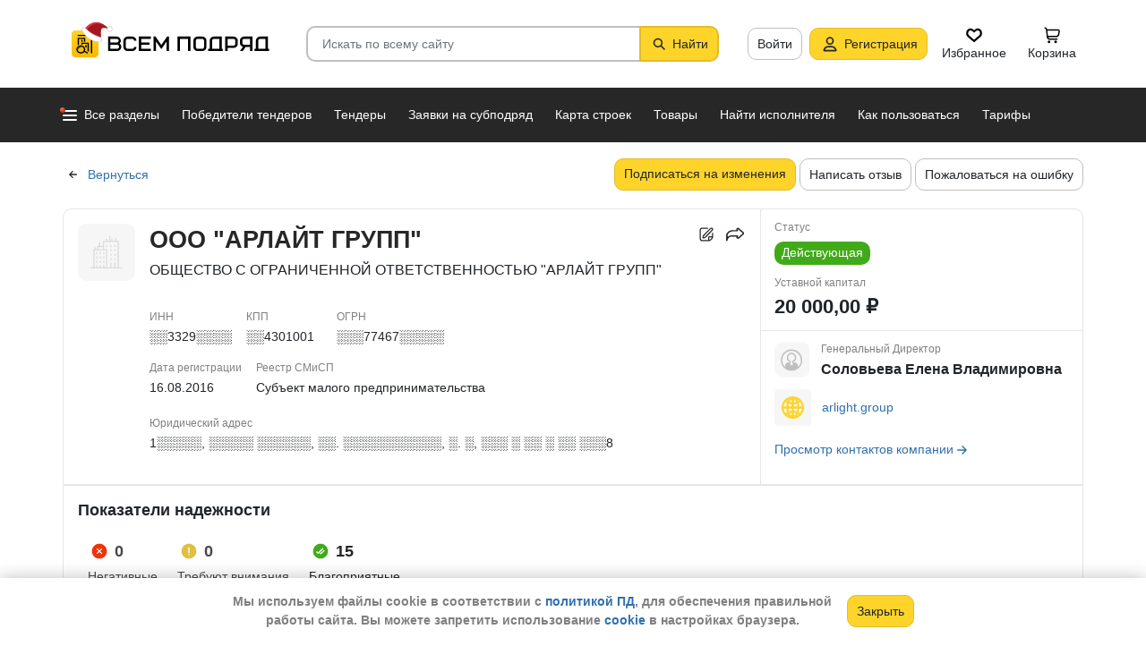

--- FILE ---
content_type: text/html; charset=utf-8
request_url: https://vsem-podryad.ru/company/80b677a6-1a17-47fd-99da-a84898c0929d/
body_size: 58745
content:
<!DOCTYPE html>
<html lang="ru">
	<head>
		<script>if (![].flat) document.location = '/unsupportedBrowser/'</script>
		<meta name="viewport" content="width=device-width, initial-scale=1">
		<meta http-equiv="Content-Type" content="text/html; charset=utf-8">
		<meta http-equiv="X-UA-Compatible" content="IE=edge">
		<title>ООО &quot;АРЛАЙТ ГРУПП&quot; -  Москва ИНН ░░3329░░░░</title>

		<meta name="description" content="Все об организации ООО &quot;АРЛАЙТ ГРУПП&quot; из Москва. ИНН ░░3329░░░░, КПП ░░4301001, ОГРН ░░░77467░░░░░. Участие в закупах и поставках, финансовые показатели, телефон, сайт и другие контактные данные. Генеральный Директор - Соловьева Елена Владимировна. Данные за 23.01.2026">

		<meta property="og:type" content="website">
		<meta property="og:site_name" content="Сервис &quot;Всем Подряд&quot; — строительные заказы и субподряды">
		<meta property="og:locale" content="ru_RU">
		<meta property="og:title" content="ООО &quot;АРЛАЙТ ГРУПП&quot; -  Москва ИНН ░░3329░░░░">
		<meta property="og:description" content="Все об организации ООО &quot;АРЛАЙТ ГРУПП&quot; из Москва. ИНН ░░3329░░░░, КПП ░░4301001, ОГРН ░░░77467░░░░░. Участие в закупах и поставках, финансовые показатели, телефон, сайт и другие контактные данные. Генеральный Директор - Соловьева Елена Владимировна. Данные за 23.01.2026">
		<meta property="og:image" content="https://vsem-podryad.ru/bundle/176847246/images/limitedliabilitycompany.svg">

		<meta property="og:url" content="https://vsem-podryad.ru/company/80b677a6-1a17-47fd-99da-a84898c0929d/">

		<link rel="icon" type="image/svg+xml" href="/bundle/6/favicon.svg">
		<link rel="icon" type="image/vnd.microsoft.icon" href="/bundle/6/favicon.ico">

		<link rel="apple-touch-icon-precomposed" href="/bundle/6/apple-touch-icon.png">
		<link rel="apple-touch-icon" sizes="120x120" href="/bundle/6/apple-touch-icon.png">
		<link rel="apple-touch-icon" sizes="180x180" href="/bundle/6/apple-touch-icon.png">

		<link rel="icon" type="image/png" sizes="32x32" href="/bundle/6/favicon-32x32.png">
		<link rel="icon" type="image/png" sizes="16x16" href="/bundle/6/favicon-16x16.png">
		<link rel="manifest" href="/bundle/6/manifest.json">
		<link rel="mask-icon" href="/bundle/6/safari-pinned-tab.svg" color="#fed42b">
		<meta name="theme-color" content="#fed42b">
		<link rel="canonical" href="https://vsem-podryad.ru/company/80b677a6-1a17-47fd-99da-a84898c0929d/">

		<script>
			const jqueryLoadQueue = [];
			$ = f => {
				if (typeof f !== 'function')
					throw new Error('jQuery not in jQuery');
				jqueryLoadQueue.push(f);
			};

			function onJQueryLoaded() {
				jQuery.holdReady(true);
				jqueryLoadQueue.forEach(x => $(x));
			}
		</script>
		
		
		<script src="/bundle/176847246/scripts/libs/jquery.min.js" defer onload="onJQueryLoaded()"></script>

		<link href="/bundle/176847246/styles/main.css" rel="stylesheet">
		


		<script>
	// 
	window.invokeAnalytics = function (category, action, label, value) {
		if (window.Android && window.Android.logEvent) {
			window.Android.logEvent('event-to-ga', category, action, label, value);
			return;
		}
		if (window.dataLayer) {
			window.dataLayer.push({'event': 'event-to-ga', eventCategory : category, 'eventAction' : action, 'eventLabel' : label, 'eventValue' : value });
		}
	};
	// 
	window.analyticsToGA4 = function (action, params){
		if (window.dataLayer) {
			window.dataLayer.push({'event': 'event-to-ga4', 'eventName': action, 'eventParams': params});
		}
	};
	window.addEcommerceAction = function (action, params) {
		if (window.dataLayer && getEcommerce) {
			// 
			window.dataLayer.push({ecommerce: null});
			window.dataLayer.push({'event': action, 'ecommerce': getEcommerce(action, params)});
		}
	};
	window.invokeYM = function (goal) {
		ym && ym('37379905', 'reachGoal', goal);
		return true;
	};
</script>

		<style>.async-hide { opacity: 0 !important} </style>
<script>(function(a,s,y,n,c,h,i,d,e){s.className+=' '+y;h.start=1*new Date;
	h.end=i=function(){s.className=s.className.replace(RegExp(' ?'+y),'')};
	(a[n]=a[n]||[]).hide=h;setTimeout(function(){i();h.end=null},c);h.timeout=c;
})(window,document.documentElement,'async-hide'+(sessionStorage&&(sessionStorage.getItem('adblocker')||'')),'dataLayer',parseInt('1500'),{'GTM-P6VH2KK':true});
window.dataLayer = window.dataLayer || [];
</script>
<script>
	(function(i,s,o,g,r,a,m){i['GoogleAnalyticsObject']=r;i[r]=i[r]||function(){
		(i[r].q=i[r].q||[]).push(arguments)},i[r].l=1*new Date();a=s.createElement(o),
		m=s.getElementsByTagName(o)[0];a.async=1;a.src=g;m.parentNode.insertBefore(a,m)
	})(window,document,'script','https://www.google-analytics.com/analytics.js','ga');

	ga('create', 'UA-97615493-1', 'auto');
	ga('require', 'GTM-P6VH2KK');
	// Remove pageview call
</script>

<!-- Google Tag Manager -->
<script>(function(w,d,s,l,i){w[l]=w[l]||[];w[l].push({'gtm.start':
		new Date().getTime(),event:'gtm.js'});var f=d.getElementsByTagName(s)[0],
	j=d.createElement(s),dl=l!='dataLayer'?'&l='+l:'';j.async=true;j.src=
	'https://www.googletagmanager.com/gtm.js?id='+i+dl;j.onerror=function(){sessionStorage && sessionStorage.setItem('adblocker',1)};f.parentNode.insertBefore(j,f);
})(window,document,'script','dataLayer','GTM-TLFQ2MF');</script>
<!-- End Google Tag Manager -->


<!-- Yandex.Metrika counter -->
<script src="//mc.yandex.ru/metrika/tag.js" async></script>
<script>
	(function(m,e,t,r,i,k,a){m[i]=m[i]||function(){(m[i].a=m[i].a||[]).push(arguments)};
		m[i].l=1*new Date();k=e.createElement(t),a=e.getElementsByTagName(t)[0],k.async=1,k.src=r,a.parentNode.insertBefore(k,a)})
	(window, document, 'script', 'https://mc.yandex.ru/metrika/tag.js', 'ym');
</script>
<script>
	ym && ym('37379905', "init", {
		clickmap: true,
		trackLinks: true,
		accurateTrackBounce: true,
		webvisor: true,
		ecommerce: "dataLayer"
	});
</script><!-- End Yandex.Metrika counter --> 

		<meta name="robots" content="noarchive"><script>window.yaContextCb=window.yaContextCb||[]</script><script src="https://yandex.ru/ads/system/context.js" async></script><script src="/bundle/176847246/scripts/libs/slick.min.js" defer></script>

		

		<script>
				if (window.Android && window.Android.enableUrlRestrictions) {
					window.Android.enableUrlRestrictions();
				} else if (window.webkit && window.webkit.messageHandlers && window.webkit.messageHandlers.enableUrlRestrictions) {
					window.webkit.messageHandlers.enableUrlRestrictions.postMessage('');
				}
			</script></head>
<body>
	<noscript>
			<iframe src="https://www.googletagmanager.com/ns.html?id=GTM-TLFQ2MF" height="0" width="0" style="display:none;visibility:hidden"></iframe>
		</noscript><noscript><div><img src="https://mc.yandex.ru/watch/37379905" style="position:absolute; left:-9999px;" alt="" /></div></noscript>

	<script src="/bundle/176847246/scripts/scripts.min.js" defer></script>

	<div class="cookie-alert-panel no-print">
			<div class="cookie-alert-panel-inner">
				<p class="cookie-alert-panel-message">Мы используем файлы cookie в соответствии с <a href="/custom/privacy-cookies/">политикой ПД</a>, для обеспечения правильной работы сайта. Вы можете запретить использование <a href="/custom/privacy-cookies/">cookie</a> в настройках браузера.</p>
					<button class="cookie-alert-panel-close btn btn-primary">Закрыть</button>
			</div>
		</div>

	<div class="wrapper">
		<div class="overlay"></div>

		<div id="fullpage">
			<nav id="top-menu" class="navbar fixed-top" data-spy="affix" data-offset-top="10">
	

	<div class="navbar-wrapper">
		<div class="container">
			<div class="navbar-inner">
				<button type="button" class="header-hamburger hidden-lg hidden-md">
					<span class="sr-only">Развернуть</span>
					<i class="header-hamburger-toggle"></i>
				</button>

				<a class="header-logo" href="/">
					<svg width="240" height="50" clip-rule="evenodd" fill-rule="evenodd" viewBox="0 0 240 50" xmlns="http://www.w3.org/2000/svg"><defs><linearGradient id="a" x1="14.853" x2="15.169" y2="30.349" gradientTransform="translate(10.317 9.99) scale(.99021)" gradientUnits="userSpaceOnUse"><stop stop-color="#FED42B" offset="0"/><stop stop-color="#FFB800" offset="1"/></linearGradient></defs><path d="M50.65 16.869h9.427c2.666 0 4.848 2.055 4.848 4.568 0 1.21-.506 2.314-1.33 3.134 1.14.886 1.87 2.226 1.87 3.718 0 2.652-2.304 4.821-5.119 4.821H50.65zm170.03 0h8.619v13.704h1.077v2.537h-16.161v-2.537h1.616v-9.136c0-2.513 2.182-4.569 4.848-4.569zm5.925 13.704V19.406h-5.926c-1.185 0-2.154.914-2.154 2.03v9.137zm-14.65-13.705h-9.159c-2.666 0-4.848 2.056-4.848 4.569v2.537c0 2.007 1.392 3.723 3.312 4.332l-3.312 4.804h3.212l3.148-4.568h4.953v4.568h2.693zm-2.694 2.538v6.599h-6.465c-1.185 0-2.155-.914-2.155-2.03v-2.538c0-1.117.97-2.03 2.155-2.03h6.465zm-27.715-2.538h9.158c2.667 0 4.849 2.056 4.849 4.569v3.552c0 2.513-2.182 4.569-4.849 4.569h-6.464v3.552h-2.694zm2.694 2.538v7.614h6.464c1.186 0 2.155-.914 2.155-2.03v-3.553c0-1.117-.97-2.03-2.155-2.03h-6.464zm-15.202-2.538h8.62v13.705h1.077v2.537h-16.162v-2.537h1.616v-9.136c0-2.513 2.182-4.569 4.849-4.569zm5.926 13.705V19.406h-5.926c-1.185 0-2.155.914-2.155 2.03v9.137zm-46.739-13.705h14.545V33.11h-2.693V19.406h-9.159V33.11h-2.693V16.868zm-24.512 0l6.464 9.38 6.465-9.38h2.155V33.11h-2.694v-10.8l-5.926 8.597-5.926-8.597v10.8h-2.693V16.868zm-18.615 0h13.467v2.538H87.791v4.06h9.159v2.539h-9.16v4.568h10.774v2.537H85.098V16.868zm65.812 0h4.848c2.667 0 4.849 2.056 4.849 4.569v7.105c0 2.513-2.182 4.568-4.849 4.568h-4.848c-2.667 0-4.849-2.055-4.849-4.568v-7.105c0-2.513 2.182-4.569 4.849-4.569zm0 2.538h4.848c1.185 0 2.155.914 2.155 2.03v7.106c0 1.117-.97 2.03-2.155 2.03h-4.848c-1.186 0-2.155-.913-2.155-2.03v-7.105c0-1.117.97-2.03 2.155-2.03zm-78.203-2.538h4.849c2.666 0 4.848 2.056 4.848 4.569H79.71c0-1.117-.97-2.03-2.154-2.03h-4.849c-1.185 0-2.155.913-2.155 2.03v7.105c0 1.117.97 2.03 2.155 2.03h4.849c1.185 0 2.154-.913 2.154-2.03h2.694c0 2.513-2.182 4.568-4.848 4.568h-4.849c-2.666 0-4.848-2.055-4.848-4.568v-7.105c0-2.513 2.182-4.569 4.848-4.569zm-19.364 9.137v4.568h7.272c1.334 0 2.425-1.028 2.425-2.284 0-1.256-1.091-2.284-2.425-2.284h-7.272zm0-6.599v4.06h7.003c1.185 0 2.155-.913 2.155-2.03 0-1.116-.97-2.03-2.155-2.03h-7.003z"/><path class="pathLogoIcon" d="M10.025 14.401a4.413 4.413 0 014.412-4.412h21.175a4.413 4.413 0 014.413 4.412v21.176a4.413 4.413 0 01-4.413 4.412H14.437a4.413 4.413 0 01-4.412-4.412z" fill="#fed42b"/><path class="pathLogoIcon" d="M10.025 14.401a4.413 4.413 0 014.412-4.412h21.175a4.413 4.413 0 014.413 4.412v21.176a4.413 4.413 0 01-4.413 4.412H14.437a4.413 4.413 0 01-4.412-4.412z" fill="url(#a)"/><path d="M16.773 18.25h8.435v4.38H23.74v-3.032h-5.5v6.382a6.23 6.23 0 00-1.468.697V18.25zm13.936-4.043h2.934v.674h1.1v1.348h-1.1v.674h-.734V35.77l-1.467-.778v-18.09h-.733v-.674H16.773V14.88H30.71v-.674zM22.274 24.99v.991a6.485 6.485 0 00-1.467-.294v-2.044h8.435v10.184l-1.467-.778V24.99h-5.501zm2.934 1.348h1.467v2.696h-1.467zm-4.4-5.728h1.466v2.022h-1.467z"/><path d="M20.257 26.674c2.734 0 4.95 2.037 4.95 4.549a4.2 4.2 0 01-.342 1.666l3.063 1.625c.35.186.47.6.269.92-.202.322-.653.433-1.002.248l-3.065-1.626c-.907 1.045-2.305 1.715-3.873 1.715-2.734 0-4.95-2.036-4.95-4.548 0-2.513 2.216-4.55 4.95-4.55zm-.388 1.99c.722 0 1.375.275 1.842.716a3.13 3.13 0 00-1.331-.293c-1.62 0-2.934 1.207-2.934 2.696 0 .124-.144-.557-.144-.76 0-1.302 1.15-2.359 2.567-2.359zm2.852.295a3.634 3.634 0 00-2.464-.937c-.962 0-1.833.358-2.463.937-.63.58-1.02 1.38-1.02 2.264 0 .884.39 1.684 1.02 2.263.63.58 1.5.938 2.463.938.962 0 1.833-.359 2.464-.938.63-.58 1.02-1.38 1.02-2.263 0-.884-.39-1.685-1.02-2.264z"/><g transform="translate(7.078 -2.647) scale(.83834)"><circle transform="matrix(-1 0 0 1 63 4.959)" cx="8.882" cy="8.176" r="3.5" fill="#fff" stroke="#ccc"/><path d="M43.548 12.148c-2.36 2.103-1.254 9.307-1.254 12.312-11.804 1.628-23.82-9.62-20.5-13 12.689-13.822 25.32-5.32 29.5.69-1.721-1.128-5.385-2.104-7.746 0z" fill="#dc353e"/><path d="M43.893 12.492c-2.36 2.103-1.254 9.307-1.254 12.312-11.804 1.628-21.82-8.12-18.5-11.5 10.736-11.694 21.43-7.408 27-2.172l-.65 1.361c-2.3-.83-5.106-1.327-6.596 0z" fill="#a3181f"/><path d="M22.545 12.677c2.311 3.023 5.944 5.6 9.585 7.598 3.602 1.977 7.168 3.362 9.367 4.038.751.032 1.266.5 1.564 1.08.3.586.41 1.326.384 2.027-.025.704-.188 1.431-.493 2-.3.558-.805 1.073-1.535 1.073-8.328 0-14.565-3.97-18.704-8.103a32.261 32.261 0 01-4.661-5.875 20.111 20.111 0 01-1.177-2.184 7.938 7.938 0 01-.306-.771 2.035 2.035 0 01-.12-.59c0-.69.536-1.069 1.036-1.251.513-.187 1.165-.245 1.8-.22a7.247 7.247 0 011.884.318c.533.171 1.087.441 1.376.86z" fill="#fff" stroke="#ccc"/></g></svg>
				</a>
				

				<div class="search-field-wrap search-not-open" id="search-block">
	<div role="search" class="search-input-wrap" data-toggle="dropdown" aria-haspopup="true" aria-expanded="false">
		<input type="search" inputmode="search" name="search_term_string" class="form-control search-field-input" value="" placeholder="Искать по всему сайту" autocomplete="off">
		<div id="search-clear" class="icon-close search-clear" style="display:none"></div>
	</div>
	<a class="btn btn-primary search-button btn-with-icon" href="#grid-wrapper">
		<i class="icon-search"></i>
		<span class="search-button-text">Найти</span>
	</a>

	<div class="search-list-wrapper dropdown-menu">
		<div class="search-list-items-container">
			<div class="search-list-items">
					<p class="global-search-empty-data">Начните вводить запрос в поиск</p>
				</div></div>
	</div>
</div>
<button class="mobile-search-button open-search-input hidden-lg hidden-md"><span class="sr-only">Найти</span></button>
<script>
	$(function () {
		const routeBlock = '';
		const routeQuery = '';

		const $searchBlock = $('#' + 'search-block');
		const $searchList = $searchBlock.find('.search-list-wrapper');
		const $searchListItemsContainer = $searchBlock.find('.search-list-items-container');
		const $searchInput = $searchBlock.find('.search-input-wrap');
		const $searchFieldInput = $searchBlock.find('.search-field-input');
		const $searchButtonLink = $searchBlock.find('.search-button');
		const $searchClearButton = $searchBlock.find('.search-clear');
		const $body = $('body');

		const $searchExample = $('#search-example');

		const blurIfRequired = function() {
			$searchInput.dropdown('hide');
		};

		// var searchButtonLink = $searchButtonLink[0];
		const checkClearButtonVisibility = function () {
			if ($searchFieldInput.val()) {
				$searchClearButton.show();
			} else {
				$searchClearButton.hide();
			}
		};

		$searchButtonLink.on('click touchstart', function ($evt) {
			$evt.preventDefault();
			$evt.stopPropagation();

			const inputValue = $searchFieldInput.val().trim();

			if (inputValue.length > 3) {
				saveSearchValue(inputValue);
			}

			emitSearchAction(inputValue);
			blurIfRequired();
			$searchButtonLink.blur();
		});

		let searchExampleItems = null;

		function fillPopularSearchQueryList() {
			if ('0' === '1')
				return;

			if (searchExampleItems !== null)
				return;

			ApiManager.PopularSearchQueries.GetPopularSearchQueryList()
				.done(function(response) {
					searchExampleItems = response;
					$searchListItemsContainer.prepend(getPopularAndLastSearchRequests(''));
				});
		}

		const localStorageItemName = 'TopSearch_' + 'companies';

		function getPopularAndLastSearchRequests(search) {
			let normalizedSearch = search.toLowerCase();
			const searchExample = searchExampleItems ? searchExampleItems.filter(x => x.Title.toLowerCase().indexOf(normalizedSearch) !== -1).splice(0, 4) : [];
			const lcSearchArray =  JSON.parse(localStorage.getItem(localStorageItemName)) || [];

			//Todo: Временная фича что бы убрать дублирование запросов в localStorage, затрем дублирование у пользовтелей и уберем её
			const latestDatesMap = new Map();

			lcSearchArray.forEach(obj => {
				const currentValue = obj.value;

				if (!latestDatesMap.has(currentValue) || obj.date > latestDatesMap.get(currentValue)) {
					latestDatesMap.set(currentValue, obj.date);
				}
			});

			const uniqueSearchArray = Array.from(latestDatesMap.entries()).map(([value, date]) => ({
				value,
				date
			})).sort((a, b) => new Date(b.date) - new Date(a.date));

			localStorage.setItem(localStorageItemName, JSON.stringify(uniqueSearchArray));
			//Todo: конец временной фичи

			const lastSearch = uniqueSearchArray.filter(x => x.value.toLowerCase().indexOf(normalizedSearch) !== -1).splice(0, 4);

			const $requestsContainer = $('<div class="search-list-items"></div>');

			lastSearch.splice(0, 4 - (searchExample.length > 2 ? 2 : searchExample.length))
				.forEach(x => {
					const url = routeBlock ?
							RouteManager.getUrl(routeBlock, null, { [routeQuery]: x.value })
							: RouteManager.getUrl('GlobalSearch', null, { from: 'general-search-personal', search: x.value, tab: 'companies' });
					const $a = $('<a class="search-list-items-block" />').attr('href', url);
					$a.append('<i class="search-list-items-icon icon-wait"></i>').append($('<span/>').text(x.value));
					$requestsContainer.append($a);
				});

			searchExample.splice(0, 4 - (lastSearch.length > 2 ? 2 : lastSearch.length))
				.forEach(x => {
					const url = routeBlock ?
							RouteManager.getUrl(routeBlock, null, { [routeQuery]: x.Title })
							: RouteManager.getUrl('GlobalSearch', null, { from: 'general-search-popular', search: x.Title, tab: 'companies' });
					const $a = $('<a class="search-list-items-block" />').attr('href', url);
					$a.append('<i class="search-list-items-icon icon-search-grey"></i>').append($('<span/>').text(x.Title));
					$requestsContainer.append($a);
			});

			return $requestsContainer;
		}

		function saveSearchValue(searchValue) {
			if (typeof localStorage === 'object') {
				const lcSearchArray = JSON.parse(localStorage.getItem(localStorageItemName)) || [];

				const lcSearchValue = lcSearchArray.find(x => x.value === searchValue);

				if (!lcSearchValue) {
					lcSearchArray.unshift({ value: searchValue, date: new Date() });
					lcSearchArray.splice(1000);
				} else {
					lcSearchValue.date = new Date();
				}

				localStorage.setItem(localStorageItemName, JSON.stringify(lcSearchArray.sort((a, b) => new Date(b.date) - new Date(a.date))));
			}
		}

		function emitSearchAction(value) {
			if (window.headerSearchItems && window.headerSearchItems['search-block'])
				window.headerSearchItems['search-block'](value);
			else
				defaultHeaderSearchItems(value);
		}

		// 
		$searchFieldInput.on('input', checkClearButtonVisibility);
		$searchFieldInput.on('keypress', function (e) {
			if (e.which === 13) {
				e.preventDefault();

				const $autoCompleteSelected = $searchList.find('.global-search-item-selected');
				if ($autoCompleteSelected.length) {
					$autoCompleteSelected.click();
				} else {
					const inputValue = $searchFieldInput.val();

					saveSearchValue(inputValue);
					emitSearchAction(inputValue);
				}

				// blurIfRequired();
				if ($searchInput.attr('aria-expanded') === 'true') {
					$searchInput.dropdown('toggle');
				}
			}
		});

		$searchFieldInput.on('keydown', function (e) {
			const itemsSelector = '.global-search-item,.btn-link,.search-list-items-block,.search-item';
			if (e.key === 'ArrowDown') {
				e.preventDefault();
				const $items = $searchList.find(itemsSelector);

				if (!$items.length)
					return;

				let selectedIdx = -1;
				$items.each((i, e) => {
					if ($(e).hasClass('global-search-item-selected')) {
						selectedIdx = i;
						return false;
					}
				});

				if (selectedIdx >= 0)
					$($items[selectedIdx]).removeClass('global-search-item-selected');
				selectedIdx++;
				if (selectedIdx >= $items.length)
					selectedIdx = $items.length - 1;
				$($items[selectedIdx]).addClass('global-search-item-selected')[0].scrollIntoView(false);
			} else if (e.key === 'ArrowUp') {
				e.preventDefault();
				const $items = $searchList.find(itemsSelector);

				if (!$items.length)
					return;

				let selectedIdx = -1;
				$items.each((i, e) => {
					if ($(e).hasClass('global-search-item-selected')) {
						selectedIdx = i;
						return false;
					}
				});

				if (selectedIdx >= 0)
					$($items[selectedIdx]).removeClass('global-search-item-selected');
				selectedIdx--;
				if (selectedIdx < 0)
					selectedIdx = 0;
				$($items[selectedIdx]).addClass('global-search-item-selected')[0].scrollIntoView(false);
			} else if (e.key === 'PageUp') {
				e.preventDefault();
				const $items = $searchList.find(itemsSelector);

				if (!$items.length)
					return;

				let selectedIdx = -1;
				$items.each((i, e) => {
					if ($(e).hasClass('global-search-item-selected')) {
						selectedIdx = i;
						return false;
					}
				});

				if (selectedIdx > 0)
					$($items[selectedIdx]).removeClass('global-search-item-selected');

				$($items[0]).addClass('global-search-item-selected')[0].scrollIntoView(false);
			}  else if (e.key === 'PageDown') {
				e.preventDefault();
				const $items = $searchList.find(itemsSelector);

				if (!$items.length)
					return;

				let selectedIdx = -1;
				$items.each((i, e) => {
					if ($(e).hasClass('global-search-item-selected')) {
						selectedIdx = i;
						return false;
					}
				});

				if (selectedIdx >= 0)
					$($items[selectedIdx]).removeClass('global-search-item-selected');

				$($items[$items.length - 1]).addClass('global-search-item-selected')[0].scrollIntoView(false);
			}
		});

		let searchTimeoutId = null;
		let loaderTimeoutId = null;
		let prevSearchValue = null;

		const onSearchInput = function () {
			const newSearchValue = $searchFieldInput.val().trim();
			if (prevSearchValue === newSearchValue)
				return;

			if (prevSearchValue && prevSearchValue.length > 2 && newSearchValue.length <= 2) {
				prevSearchValue = newSearchValue;
				addInitialBlock();
				return;
			}

			prevSearchValue = newSearchValue;

			if (searchTimeoutId) {
				clearTimeout(searchTimeoutId);
			}

			searchTimeoutId = setTimeout(function () {
				const searchValue = $searchFieldInput.val().trim();
				const currentTimeoutId = searchTimeoutId;

				if (searchValue.length > 2) {
					if ($searchListItemsContainer.find('.grid-loader').length === 0)
						$searchListItemsContainer.prepend('<div class="grid-loader" style="display:none;"></div>');

					const $autoCompleteSelected = $searchListItemsContainer.find('.global-search-item-selected');
					const autoCompleteSelectedLink = $autoCompleteSelected.data('link');
					loaderTimeoutId = setTimeout(() => $searchListItemsContainer.find('.grid-loader').show(), 250);

					$.ajax({
						url: RouteManager.getUrl('GlobalSearchAutocompleteBlock', null, { search: searchValue }),
						type: 'GET',
						success: function(res) {
							// new search is performing, do nothing to avoid blinking of result or showing previous
							if (searchTimeoutId !== currentTimeoutId)
								return;
							clearTimeout(loaderTimeoutId);
							$searchListItemsContainer.html(res);
							$searchListItemsContainer.prepend(getPopularAndLastSearchRequests(searchValue));
							// restore selection
							if (autoCompleteSelectedLink)
								$searchListItemsContainer.find('.global-search-item[data-link="' + autoCompleteSelectedLink + '"]').addClass('global-search-item-selected');
						},
						error: function() {
							clearTimeout(loaderTimeoutId);
							$searchListItemsContainer.html('<div class="search-list-items"><p class="global-search-empty-data">Данные временно недоступны</p></div>');
						}
					});
				}
			}, 300);
		};

		$searchFieldInput.on('input', function () {
			if ($searchInput.attr('aria-expanded') === 'false') {
				$searchInput.dropdown('toggle');
			}

			onSearchInput();
		});

		if ($searchFieldInput.val()) {
			if ($searchInput.attr('aria-expanded') === 'true')
				onSearchInput();
		}

		checkClearButtonVisibility();

		const defaultHeaderSearchItems = function (value) {
			// 
			/*if (value) {
				value = value.replace(/,/g, ' ');
			}*/

			RouteManager.gotoUrl('GlobalSearch', null, { from: 'general-search', search: value, tab: 'companies' });
		};

		$searchClearButton.on('click', function (e) {
			e.preventDefault();
			e.stopPropagation();

			$searchFieldInput.val('');

			addInitialBlock();

			$searchClearButton.hide();

			blurIfRequired();
		});

		function addInitialBlock() {
			if ($searchExample.length) {
				$searchListItemsContainer.html($searchExample);
			} else {
				$searchListItemsContainer.html('<div class="search-list-items"><p class="global-search-empty-data">Начните вводить запрос в поиск</p></div>');
			}
		}

		// Поиск по пунктам из выпадающего списка в строке поиска
		$searchList.on('click', '.search-item', function () {
			const $this = $(this);
			const itemValue = $this.data('searchItem');

			$searchFieldInput.val(itemValue);
			emitSearchAction(itemValue);
			blurIfRequired();
			checkClearButtonVisibility();
		});

		$searchList.on('click', '.js-global-search-link', function () {
			const $this = $(this);
			const link = $this.data('link');
			const inputValue = $searchFieldInput.val();

			if (inputValue) {
				saveSearchValue(inputValue);
			}

			if (link) {
				RouteManager.gotoRawUrl(link, null, {});
			}
		});

		// it seems, we have somewhere preventDefault on click, so, will manually navigate to target url
		$searchListItemsContainer.on('click', 'a', function () {
			RouteManager.gotoRawUrl($(this).attr('href'), null, {});
		});

		const $topMenu = $('#top-menu');
		$searchBlock.on('show.bs.dropdown', function () {
			const scrollbarWidth = window.innerWidth - document.documentElement.clientWidth;

			$body.addClass('search-open');
			$body.css({ 'padding-right': scrollbarWidth });
			$topMenu.css({ 'padding-right': scrollbarWidth });
			$topMenu.addClass('show');
			$searchBlock.removeClass('search-not-open');
			fillPopularSearchQueryList();
		});

		$searchBlock.on('hide.bs.dropdown', function () {
			$body.removeClass('search-open');
			$body.css({ 'padding-right': 0 });
			$topMenu.css({ 'padding-right': 0 });
			$topMenu.removeClass('show');
			$searchBlock.addClass('search-not-open');
		});
	});
</script>
<div class="login-item-block hidden-sm hidden-xs">
						<a href="/login/?from=company-login&amp;redirectUrl=%2Fcompany%2F80b677a6-1a17-47fd-99da-a84898c0929d%2F" class="btn btn-with-icon" title="Войти">Войти</a><a href="/registration/?from=company-login" class="btn btn-primary btn-with-icon" title="Регистрация">
				<i class="icon-person-on-btn"></i>
				Регистрация
			</a><a class="btn btn-icon-only personal-btn" href="/favorites/">
					<div class="js-favorites-btn">
						<div class="person-icon-block">
							<img alt="Избранное" height="20" width="20" src="/bundle/176847246/images/icons/menu-favorites.svg" />
						</div>
					</div>
					<span>Избранное</span>
				</a><a class="btn personal-btn js-cart-btn" href="/cart/">
					<div class="person-icon-block">
						<img alt="Корзина" height="20" width="20" src="/bundle/176847246/images/icons/personal-menu-cart-icn.svg" />
					</div>
					<span class="personal-link-label">Корзина</span>
				</a></div>
			</div>
		</div>
	</div>

	<div class="js-scrolled-block top-menu hidden-sm hidden-xs ">
		<div class="container">
			<ul class="navbar-nav main-menu">
					<li>
	<a class="all-menu-item has-new-item" href="/">
		<div class="icon-bar-block">
			<span class="icon-bar-item"></span>
			<span class="icon-bar-item"></span>
			<span class="icon-bar-item"></span>
		</div>
		<span>Все разделы</span>
	</a>
</li><li class="nav-item">
				<a class="nav-link " href="/purchases/">
					<span>Победители тендеров</span>
				</a>
			</li><li class="nav-item">
					<a class="nav-link " href="/activepurchases/">
						<span>Тендеры</span>
					</a>
				</li><li class="nav-item">
					<a class="nav-link " href="/request/">
						<span>Заявки на субподряд</span>
					</a>
				</li><li class="nav-item">
				<a class="nav-link " href="/custom/choosebuildingregistry/?from=main-menu-horizontal">
					<span>Карта строек</span>
				</a>
			</li><li class="nav-item">
				<a class="nav-link " href="/stroy-catalog/">
					<span>Товары</span>
				</a>
			</li><li class="nav-item">
				<a class="nav-link " href="/requestCreate/">
					<span>Найти исполнителя</span>
				</a>
			</li><li class="nav-item header-search-help-menu-item">
					<a class="nav-link " href="/help/search/">
						<span>Как пользоваться</span>
					</a>
				</li><li class="nav-item">
				
				<a class="nav-link  single-line" href="/tariffplans/?from=company-tariffplans">
					<span>Тарифы</span>
				</a>
			</li>
			</ul>
			

<div class="secondary-menu-wrapper">
	<div class="container">
		<div class="secondary-menu-inner">
			<ul class="secondary-menu">
				<li class="secondary-menu-item">
						<a class="secondary-menu-item-link link-with-icon" href="/purchases/">
							<span>Победители тендеров</span>
							<i class="icon-angle-right-grey secondary-menu-item-icon"></i>
						</a>
					</li><li class="secondary-menu-item">
						<a class="secondary-menu-item-link link-with-icon" href="/nowinnerpurchases/">
							<span>Завершенные тендеры</span>
							<i class="icon-angle-right-grey secondary-menu-item-icon"></i>
						</a>
					</li><li class="secondary-menu-item">
						<a class="secondary-menu-item-link link-with-icon" href="/activepurchases/">
							<span>Тендеры</span>
							<i class="icon-angle-right-grey secondary-menu-item-icon"></i>
						</a>
					</li><li class="secondary-menu-item">
						<a class="secondary-menu-item-link link-with-icon" href="/request/">
							<span>Заявки на субподряд</span>
							<i class="icon-angle-right-grey secondary-menu-item-icon"></i>
						</a>
					</li><li class="secondary-menu-item">
						<a class="secondary-menu-item-link link-with-icon" href="/buildingregistry/?from=main-menu-all-sections-left">
							<span>Карта новостроек России</span>
							<i class="icon-angle-right-grey secondary-menu-item-icon"></i>
						</a>
					</li><li class="secondary-menu-item">
						<a class="secondary-menu-item-link link-with-icon" href="/profbuildingregistry/?from=main-menu-all-sections-left">
							<span>Карта строек Pro</span>
							<i class="icon-angle-right-grey secondary-menu-item-icon"></i>
						</a>
					</li><li class="secondary-menu-item">
						<a class="secondary-menu-item-link link-with-icon" href="/listing/">
							<span>Объявления</span>
							<i class="icon-angle-right-grey secondary-menu-item-icon"></i>
						</a>
					</li><li class="secondary-menu-item">
						<a class="secondary-menu-item-link link-with-icon" href="/stroy-catalog/">
							<span>Товары</span>
							<i class="icon-angle-right-grey secondary-menu-item-icon"></i>
						</a>
					</li><li class="secondary-menu-item">
						<a class="secondary-menu-item-link link-with-icon" href="/companies/">
							<span>Организации</span>
							<i class="icon-angle-right-grey secondary-menu-item-icon"></i>
						</a>
					</li><li class="secondary-menu-item">
						<a class="secondary-menu-item-link link-with-icon" href="/requestCreate/">
							<span>Найти исполнителя</span>
							<i class="icon-angle-right-grey secondary-menu-item-icon"></i>
						</a>
					</li><li class="secondary-menu-item">
						<a class="secondary-menu-item-link link-with-icon" href="/tender/create/">
							<span>Создать тендер</span>
							<i class="icon-angle-right-grey secondary-menu-item-icon"></i>
						</a>
					</li><li class="secondary-menu-item">
						<a class="secondary-menu-item-link link-with-icon" href="/tariffplans/">
							<span>Тарифы</span>
							<i class="icon-angle-right-grey secondary-menu-item-icon"></i>
						</a>
					</li><li class="secondary-menu-item">
						<a class="secondary-menu-item-link link-with-icon" href="/help/search/">
							<span>Как пользоваться</span>
							<i class="icon-angle-right-grey secondary-menu-item-icon"></i>
						</a>
					</li><li class="secondary-menu-item">
						<a class="secondary-menu-item-link link-with-icon" href="/custom/faq/">
							<span>FAQ</span>
							<i class="icon-angle-right-grey secondary-menu-item-icon"></i>
						</a>
					</li><li class="secondary-menu-item">
						<a class="secondary-menu-item-link link-with-icon" href="/topsearch/">
							<span>Популярные запросы</span>
							<i class="icon-angle-right-grey secondary-menu-item-icon"></i>
						</a>
					</li><li class="secondary-menu-item">
						<a class="secondary-menu-item-link link-with-icon" href="/news/">
							<span>Новости</span>
							<i class="icon-angle-right-grey secondary-menu-item-icon"></i>
						</a>
					</li><li class="secondary-menu-item">
						<a class="secondary-menu-item-link link-with-icon" href="/contacts/">
							<span>Контакты</span>
							<i class="icon-angle-right-grey secondary-menu-item-icon"></i>
						</a>
					</li>
			</ul>

			<ul class="accent-menu">
				<li class="accent-menu-item">
					<div class="accent-menu-item-title is-new-item">
							<img height="24" width="24" alt="" class="accent-menu-item-title-icon" src="/bundle/176847246/images/icons/menu-construction-map-icn.svg">
							<span>Профессиональная карта строек</span>
						</div><p class="accent-menu-item-desc">Позволяет продавать стройматериалы и оборудование оптом, а также становиться подрядчиком по строительству</p><a class="accent-menu-item-link link-with-icon" href="/profbuildingregistry/?from=main-menu-all-sections-promo">
							<span>Подробнее</span>
							<i class="icon-angle-right-grey accent-menu-item-icon"></i>
						</a></li>
				<li class="accent-menu-item">
					<div class="accent-menu-item-title is-new-item">
							<img height="24" width="24" alt="" class="accent-menu-item-title-icon" src="/bundle/176847246/images/icons/menu-procat-icn.svg">
							<span>Товары</span>
						</div><p class="accent-menu-item-desc">Каталог строительных товаров и материалов. Покупайте или становитесь поставщиком и находите новых клиентов</p><a class="accent-menu-item-link link-with-icon" href="/stroy-catalog/">
							<span>Подробнее</span>
							<i class="icon-angle-right-grey accent-menu-item-icon"></i>
						</a></li>
			</ul>
		</div>
	</div>
</div>

		</div>
	</div>

	<!-- мобильное меню -->
	<div class="header-slider-wrapper hidden-lg hidden-md">
		<div class="header-slider-inner">
			<div class="header-slider-inner-logo">
				<a class="header-logo" href="/">
					<svg width="240" height="50" clip-rule="evenodd" fill-rule="evenodd" viewBox="0 0 240 50" xmlns="http://www.w3.org/2000/svg"><defs><linearGradient id="a" x1="14.853" x2="15.169" y2="30.349" gradientTransform="translate(10.317 9.99) scale(.99021)" gradientUnits="userSpaceOnUse"><stop stop-color="#FED42B" offset="0"/><stop stop-color="#FFB800" offset="1"/></linearGradient></defs><path d="M50.65 16.869h9.427c2.666 0 4.848 2.055 4.848 4.568 0 1.21-.506 2.314-1.33 3.134 1.14.886 1.87 2.226 1.87 3.718 0 2.652-2.304 4.821-5.119 4.821H50.65zm170.03 0h8.619v13.704h1.077v2.537h-16.161v-2.537h1.616v-9.136c0-2.513 2.182-4.569 4.848-4.569zm5.925 13.704V19.406h-5.926c-1.185 0-2.154.914-2.154 2.03v9.137zm-14.65-13.705h-9.159c-2.666 0-4.848 2.056-4.848 4.569v2.537c0 2.007 1.392 3.723 3.312 4.332l-3.312 4.804h3.212l3.148-4.568h4.953v4.568h2.693zm-2.694 2.538v6.599h-6.465c-1.185 0-2.155-.914-2.155-2.03v-2.538c0-1.117.97-2.03 2.155-2.03h6.465zm-27.715-2.538h9.158c2.667 0 4.849 2.056 4.849 4.569v3.552c0 2.513-2.182 4.569-4.849 4.569h-6.464v3.552h-2.694zm2.694 2.538v7.614h6.464c1.186 0 2.155-.914 2.155-2.03v-3.553c0-1.117-.97-2.03-2.155-2.03h-6.464zm-15.202-2.538h8.62v13.705h1.077v2.537h-16.162v-2.537h1.616v-9.136c0-2.513 2.182-4.569 4.849-4.569zm5.926 13.705V19.406h-5.926c-1.185 0-2.155.914-2.155 2.03v9.137zm-46.739-13.705h14.545V33.11h-2.693V19.406h-9.159V33.11h-2.693V16.868zm-24.512 0l6.464 9.38 6.465-9.38h2.155V33.11h-2.694v-10.8l-5.926 8.597-5.926-8.597v10.8h-2.693V16.868zm-18.615 0h13.467v2.538H87.791v4.06h9.159v2.539h-9.16v4.568h10.774v2.537H85.098V16.868zm65.812 0h4.848c2.667 0 4.849 2.056 4.849 4.569v7.105c0 2.513-2.182 4.568-4.849 4.568h-4.848c-2.667 0-4.849-2.055-4.849-4.568v-7.105c0-2.513 2.182-4.569 4.849-4.569zm0 2.538h4.848c1.185 0 2.155.914 2.155 2.03v7.106c0 1.117-.97 2.03-2.155 2.03h-4.848c-1.186 0-2.155-.913-2.155-2.03v-7.105c0-1.117.97-2.03 2.155-2.03zm-78.203-2.538h4.849c2.666 0 4.848 2.056 4.848 4.569H79.71c0-1.117-.97-2.03-2.154-2.03h-4.849c-1.185 0-2.155.913-2.155 2.03v7.105c0 1.117.97 2.03 2.155 2.03h4.849c1.185 0 2.154-.913 2.154-2.03h2.694c0 2.513-2.182 4.568-4.848 4.568h-4.849c-2.666 0-4.848-2.055-4.848-4.568v-7.105c0-2.513 2.182-4.569 4.848-4.569zm-19.364 9.137v4.568h7.272c1.334 0 2.425-1.028 2.425-2.284 0-1.256-1.091-2.284-2.425-2.284h-7.272zm0-6.599v4.06h7.003c1.185 0 2.155-.913 2.155-2.03 0-1.116-.97-2.03-2.155-2.03h-7.003z"/><path class="pathLogoIcon" d="M10.025 14.401a4.413 4.413 0 014.412-4.412h21.175a4.413 4.413 0 014.413 4.412v21.176a4.413 4.413 0 01-4.413 4.412H14.437a4.413 4.413 0 01-4.412-4.412z" fill="#fed42b"/><path class="pathLogoIcon" d="M10.025 14.401a4.413 4.413 0 014.412-4.412h21.175a4.413 4.413 0 014.413 4.412v21.176a4.413 4.413 0 01-4.413 4.412H14.437a4.413 4.413 0 01-4.412-4.412z" fill="url(#a)"/><path d="M16.773 18.25h8.435v4.38H23.74v-3.032h-5.5v6.382a6.23 6.23 0 00-1.468.697V18.25zm13.936-4.043h2.934v.674h1.1v1.348h-1.1v.674h-.734V35.77l-1.467-.778v-18.09h-.733v-.674H16.773V14.88H30.71v-.674zM22.274 24.99v.991a6.485 6.485 0 00-1.467-.294v-2.044h8.435v10.184l-1.467-.778V24.99h-5.501zm2.934 1.348h1.467v2.696h-1.467zm-4.4-5.728h1.466v2.022h-1.467z"/><path d="M20.257 26.674c2.734 0 4.95 2.037 4.95 4.549a4.2 4.2 0 01-.342 1.666l3.063 1.625c.35.186.47.6.269.92-.202.322-.653.433-1.002.248l-3.065-1.626c-.907 1.045-2.305 1.715-3.873 1.715-2.734 0-4.95-2.036-4.95-4.548 0-2.513 2.216-4.55 4.95-4.55zm-.388 1.99c.722 0 1.375.275 1.842.716a3.13 3.13 0 00-1.331-.293c-1.62 0-2.934 1.207-2.934 2.696 0 .124-.144-.557-.144-.76 0-1.302 1.15-2.359 2.567-2.359zm2.852.295a3.634 3.634 0 00-2.464-.937c-.962 0-1.833.358-2.463.937-.63.58-1.02 1.38-1.02 2.264 0 .884.39 1.684 1.02 2.263.63.58 1.5.938 2.463.938.962 0 1.833-.359 2.464-.938.63-.58 1.02-1.38 1.02-2.263 0-.884-.39-1.685-1.02-2.264z"/><g transform="translate(7.078 -2.647) scale(.83834)"><circle transform="matrix(-1 0 0 1 63 4.959)" cx="8.882" cy="8.176" r="3.5" fill="#fff" stroke="#ccc"/><path d="M43.548 12.148c-2.36 2.103-1.254 9.307-1.254 12.312-11.804 1.628-23.82-9.62-20.5-13 12.689-13.822 25.32-5.32 29.5.69-1.721-1.128-5.385-2.104-7.746 0z" fill="#dc353e"/><path d="M43.893 12.492c-2.36 2.103-1.254 9.307-1.254 12.312-11.804 1.628-21.82-8.12-18.5-11.5 10.736-11.694 21.43-7.408 27-2.172l-.65 1.361c-2.3-.83-5.106-1.327-6.596 0z" fill="#a3181f"/><path d="M22.545 12.677c2.311 3.023 5.944 5.6 9.585 7.598 3.602 1.977 7.168 3.362 9.367 4.038.751.032 1.266.5 1.564 1.08.3.586.41 1.326.384 2.027-.025.704-.188 1.431-.493 2-.3.558-.805 1.073-1.535 1.073-8.328 0-14.565-3.97-18.704-8.103a32.261 32.261 0 01-4.661-5.875 20.111 20.111 0 01-1.177-2.184 7.938 7.938 0 01-.306-.771 2.035 2.035 0 01-.12-.59c0-.69.536-1.069 1.036-1.251.513-.187 1.165-.245 1.8-.22a7.247 7.247 0 011.884.318c.533.171 1.087.441 1.376.86z" fill="#fff" stroke="#ccc"/></g></svg>
				</a>
				<button type="button" class="header-hamburger">
					<i class="header-hamburger-toggle"></i>
					<span class="sr-only">Меню</span>
				</button>
			</div>
			<ul class="navbar-nav main-menu">
				<li class="nav-item not-highlight">
							<a id="header-login-btn" class="login-button link-with-icon" rel="nofollow" href="/login/?from=company-login&amp;redirectUrl=%2Fcompany%2F80b677a6-1a17-47fd-99da-a84898c0929d%2F" data-toggle="tooltip" data-placement="bottom" title="Вход / Регистрация">
				<img alt="Человек" height="20" width="20" src="/bundle/176847246/images/icons/menu-person.svg" />
				<span class="login-button-text">Вход / Регистрация</span>
			</a>
						</li>

<li class="separator"></li>



<li class="nav-item">
				<a class="nav-link " href="/purchases/">
					<span>Победители тендеров</span>
				</a>
			</li>
<li class="nav-item">
				<a class="nav-link " href="/nowinnerpurchases/">
					<span>Завершенные тендеры</span>
				</a>
			</li>
<li class="nav-item">
					<a class="nav-link " href="/activepurchases/">
						<span>Тендеры</span>
					</a>
				</li>
<li class="nav-item">
					<a class="nav-link " href="/request/">
						<span>Заявки на субподряд</span>
					</a>
				</li>
<li class="nav-item">
				<a class="nav-link " href="/custom/choosebuildingregistry/?from=main-menu-horizontal">
					<span>Карта строек</span>
				</a>
			</li>
<li class="nav-item">
				<a class="nav-link single-line active" href="/companies/">
					<span>Организации</span>
				</a>
			</li>
<li class="nav-item">
					<a class="nav-link single-line " href="/listing/">
						<span>Объявления</span>
					</a>
				</li>
<li class="nav-item">
				<a class="nav-link " href="/stroy-catalog/">
					<span>Товары</span>
				</a>
			</li>
<li class="nav-item">
				<a class="nav-link " href="/requestCreate/">
					<span>Найти исполнителя</span>
				</a>
			</li>
<li class="nav-item">
				<a class="nav-link " href="/tender/create/">
					<span>Создать тендер</span>
				</a>
			</li>

<li class="nav-item">
				
				<a class="nav-link  single-line" href="/tariffplans/?from=company-tariffplans">
					<span>Тарифы</span>
				</a>
			</li>




<li class="separator"></li>
<li class="nav-item">
			<a class="nav-link" href="/help/search/">
				<span>Как пользоваться</span>
			</a>
		</li><li class="nav-item">
			<a class="nav-link" href="/custom/faq/">
				<span>FAQ</span>
			</a>
		</li><li class="nav-item">
			<a class="nav-link" href="/topsearch/">
				<span>Популярные запросы</span>
			</a>
		</li><li class="nav-item">
			<a class="nav-link" href="/news/">
				<span>Новости</span>
			</a>
		</li><li class="nav-item">
			<a class="nav-link" href="/contacts/?from=main-menu">
				<span>Контакты</span>
			</a>
		</li>
</ul>

			<div class="separator"></div>
			<div class="header-social-buttons">
					<p class="header-social-title">Мы в соц. сетях</p>
					<a href="https://t.me/vsem_podryad" class="header-social-button">
							<img src="/bundle/176847246/images/social-networks/telegram-logo.svg" alt="Телеграм" width="32" height="32">
						</a>
					<a href="https://vk.com/vsem_podryad" class="header-social-button">
							<img src="/bundle/176847246/images/social-networks/vk-logo.svg" alt="Вконтакте" width="32" height="32">
						</a>
					<a href="https://ok.ru/group/54707258589380" class="header-social-button">
							<img src="/bundle/176847246/images/social-networks/ok-logo.svg" alt="Одноклассники" width="32" height="32">
						</a>
					
				</div>
			<div class="header-app-buttons">
					<p class="header-social-title">Скачайте наше приложение</p>
					<a href="https://play.google.com/store/apps/details?id=ru.promtech.vsempodryad" class="header-app-button">
							<img src="/bundle/176847246/images/social-networks/google-play.svg" alt="Google Play" width="116" height="34">
						</a>
					<a href="https://apps.apple.com/ru/app/id1469358542" class="header-app-button">
							<img src="/bundle/176847246/images/social-networks/app-store.svg" alt="App Store" width="101" height="34">
						</a>
					<a href="https://appgallery.huawei.com/app/C104620177" class="header-app-button">
							<img src="/bundle/176847246/images/social-networks/app-gallery.svg" alt="App Gallery" width="113" height="34">
						</a>
					<a href="https://www.rustore.ru/catalog/app/ru.promtech.vsempodryad" class="header-app-button">
							<img src="/bundle/176847246/images/social-networks/rustore-black.svg" alt="RuStore" width="101" height="34">
						</a>
				</div>
		</div>
		<div class="header-copyright-label">
			<span>© 2016 — 2026 ООО &quot;Промтех&quot;</span>
		</div>
	</div>

	<div class="header-progress-container">
			<div class="header-progress-bar" id="header-progress-bar"></div>
		</div>
</nav>

			

			<div class="content-wrapper">
				<div class="container company-card">
	

	<div class="modal fade" id="complaintModal" role="dialog" aria-hidden="true">
	<div class="modal-dialog modal-lg">
		<div class="modal-content">
			<div class="modal-header">
				<button type="button" class="close" data-dismiss="modal">
					<img width="28" height="28" src="/bundle/176847246/images/icons/close-icn.svg" alt="&#215;">
					<span class="sr-only">Закрыть</span>
				</button>
			</div>
			<div class="modal-body">
				<p class="feedback-description">Компании, представленные на "Всем Подряд", <b>не получают обратную связь от службы поддержки сайта.</b><br/>Контактные данные организаций расположены в карточках компаний.<br/>Используйте их для связи с представителями фирм.<br/><br/>Если вы обнаружили неточность в представленной информации о компании, сообщите нам.</p>
				<form id="complaint-message-form">
					<div class="form-group">
						<label for="Reason" class="col-form-label">Описание ошибки</label>
						<textarea rows="5" id="Reason" class="form-control" rr-name="Reason"></textarea>
					</div>
				</form>
			</div>
			<div class="modal-footer">
				<button id="modal-complaint-send" data-item-id="80b677a6-1a17-47fd-99da-a84898c0929d" type="button" class="btn btn-primary">Отправить</button>
				<button id="modal-complaint-cancel" type="button" class="btn">Отмена</button>
			</div>
		</div>
	</div>
</div>





<div class="company-toolbar no-print">
	<div class="company-detail-block-top">
		
<div class="detail-block-top toolbar-button">
	<div class="detail-block-top-column">
		<a class="btn btn-back btn-with-icon js-back" href="/companies/" >
				<i class="icon-arrow-left"></i>
				<span class="btn-back-text">Вернуться</span>
			</a>

		<a id="subscriptionForCompanyThroughRegistrationBtn" href="/registration/?companies=1&amp;from=company-button-subscription" class="btn one-line-btn btn-primary buttons-block-action js-buttons-block-action"  data-metric="company-not-user-subscribe-btn" data-content="">Подписаться на изменения</a><button id="btn-create-review" class="btn one-line-btn buttons-block-action js-buttons-block-action" data-toggle="modal" data-target="#review-modal" data-metric="company-create-review-btn" data-content="">Написать отзыв</button><button id="btn-complaint-modal" class="btn one-line-btn buttons-block-action js-buttons-block-action"  data-metric="company-complaint-btn" data-content="">Пожаловаться на ошибку</button>



	</div>
</div>

<script>
	$(function () {
		$('#button-block-menu').on('click', function () {
			invokeYM('company-select-action');
		});

		$('.js-buttons-block-action').on('click', function () {
			const metric = $(this).data('metric');

			if (metric) {
				const marker = metric + '-click';
				invokeYM(marker);
			}
		})
	});
</script>
	</div>
</div>







<div id="company-main-information" class="contract-card-wrapper no-bottom-border-radius company-card-wrap">
	
	<div class="contract-card-wrapper-left">
		
		<div class="company-image " style="background-image: url(/bundle/176847246/images/limitedliabilitycompany.svg)"></div>

		
		<div class="company-card-inner">
			<div class="contract-card-number-row ">
				<h1 class="contract-card-title" itemprop="name">ООО &quot;АРЛАЙТ ГРУПП&quot;</h1>
				<div class="contract-card-number-row-actions">
					<div class="note-popover-btn js-note-popover" data-toggle="popover">
						
<a class="btn btn-note btn-icon-only no-print" href="/registration/?companies=1&amp;from=note-object-button" title="Заметки">
		<i class="icon-note"></i>
	</a>
					</div>
					<div class="social-share dropdown no-print" data-page="company">
<button class="btn-link social-share-btn js-social-share-btn" data-toggle="dropdown" aria-haspopup="true" aria-label="Поделиться" aria-expanded="false">
		<span class="icon-social-share"></span>
	</button></div>

				</div>
			</div>
			<p class="company-full-name " itemprop="legalName">ОБЩЕСТВО С ОГРАНИЧЕННОЙ ОТВЕТСТВЕННОСТЬЮ &quot;АРЛАЙТ ГРУПП&quot;</p>

			

			<div class="company-card-info-block">
					<div class="company-card-info-item hidden-lg hidden-md hidden-sm">
						<p class="contract-card-label">Статус</p>
						<p class="contract-status-badge company-active">Действующая</p>
					</div>
				</div>
			<div class="company-card-info-block">
				<div class="company-card-info-item pw-company-inn">
						<p class="contract-card-label">ИНН</p>
						<div class="js-popover js-restricted-popover restricted-data" itemprop="taxID" data-content="&lt;a href=&quot;/registration/?from=company-tooltip-inn&quot;&gt;Зарегистрируйтесь&lt;/a&gt; для просмотра информации." data-placement="right">░░3329░░░░</div></div>

				<div class="company-card-info-item pw-company-kpp">
						<p class="contract-card-label">КПП</p>
						<div class="js-popover js-restricted-popover restricted-data" data-content="&lt;a href=&quot;/registration/?from=company-tooltip-kpp&quot;&gt;Зарегистрируйтесь&lt;/a&gt; для просмотра информации." data-placement="right">░░4301001</div></div>

				<div class="company-card-info-item pw-company-ogrn">
						<p class="contract-card-label">ОГРН</p>
						<div class="js-popover js-restricted-popover restricted-data" data-content="&lt;a href=&quot;/registration/?from=company-tooltip-ogrn&quot;&gt;Зарегистрируйтесь&lt;/a&gt; для просмотра информации." data-placement="right">░░░77467░░░░░</div></div>
			</div>

			<div class="company-card-info-block">
				<div class="company-card-info-item">
						<p class="contract-card-label">Дата регистрации</p>
						<p class="contract-card-text" itemprop="foundingDate">16.08.2016</p>
					</div>
				

				<div class="company-card-info-item">
					<p class="contract-card-label">Реестр СМиСП</p>
					<p class="contract-card-text">Субъект малого предпринимательства</p>
				</div>
				
				
				
			</div>
			
			

			<div class="company-card-info-block">
					<div class="company-card-info-item">
						<p class="contract-card-label">Юридический адрес</p>
						<div class="company-place">
									<p class="contract-card-text company-place-address js-popover js-restricted-popover restricted-data" data-content="&lt;a href=&quot;/registration/?from=company-tooltip-address&quot;&gt;Зарегистрируйтесь&lt;/a&gt; для просмотра информации." data-placement="top">
										1░░░░░, ░░░░░ ░░░░░░, ░░. ░░░░░░░░░░░, ░. ░, ░░░ ░ ░░ ░ ░░ ░░░8
									</p>
								</div></div>
				</div>

			

			

			

			
		</div>
	</div>

	<div class="contract-card-wrapper-right">
		<div class="company-card-info-item hidden-xs">
				<p class="contract-card-label">Статус</p>
				<span class="contract-status-badge company-active">Действующая</span>
			</div>
		<div class="contact-price-block">
			<p class="contract-card-label">Уставной капитал</p>
			<p class="contract-card-text contract-card-price">20 000,00 ₽</p>
		</div>
		
		<div class="contract-card-contact-person">
			<div class="contact-person-name-block" >
					<img alt="Аватар" class="contact-person-name-avatar" src="/bundle/176847246/images/contact-avatar.svg" width="41" height="41">
					<div class="contact-person-name-row">
						<p class="contract-card-label">Генеральный Директор</p>
						<p class="contact-person-name" itemprop="name">Соловьева Елена Владимировна</p>
						
					</div>
				</div><div class="contract-card-site-block form-group no-print">
						<div class="contract-card-site-block">
							<i class="contract-card-site-block-image icon-company-site"></i>
							<div class="contract-card-site-block-sites">
								<a href="https://arlight.group" target="_blank" class="contract-card-site-block-sites-item">arlight.group</a>
							</div>
						</div>
					</div>
			<div class="contact-person-data form-group no-print">
				<a class="js-anchor company-card-link-show link-with-icon js-show-company-contacts" href="#contacts">
					<span>Просмотр контактов компании</span> <i class="icon-arrow-right-blue icon-small"></i>
				</a>
			</div>
	</div>

		
		
		
	</div>
</div>



<script>
	$(function () {
		if ('0' === '1') {
			const $grid = $('#' + ('' || 'grid'));

			$grid.on('click', '.js-company-subscribe', clickSubscribe);
		} else {
			$('.js-company-subscribe').on('click', clickSubscribe);
		}

		function clickSubscribe() {
			const $subscriptionItem = $(this);

			if ($subscriptionItem.hasClass('disabled'))
				return;

			$subscriptionItem.attr('disabled', 'disabled');

			const setSubscription = !$subscriptionItem.data('subscribed');
			const companyId = $subscriptionItem.data('companyId');

			if (setSubscription) {
				invokeYM('' || 'subscriptionForCompanyBtn');
				setUserSubscriptionForCompany($subscriptionItem, companyId, setSubscription);
			} else {
				invokeYM('' || 'unSubscriptionForCompanyBtn');
				createConfirm('Вы уверены что хотите отписаться от изменений по компании?')
					.yes(function () {
						setUserSubscriptionForCompany($subscriptionItem, companyId, setSubscription);
					})
					.no(function () {
						$subscriptionItem.removeAttr('disabled');
					});
			}
		}

		function setUserSubscriptionForCompany($subscriptionItem, companyId, setSubscription) {
			const onCompletedSubscriptionProcessing = function (res) {
				$subscriptionItem.removeAttr('disabled');

				if (res == null || res.Success === false) {
					if (res.ErrorCode === 'MaxSubscriptionsCountExceeded' ) {
						createAlert('Превышено число бесплатных подписок на изменения организаций. Безлимитные подписки доступны зарегистрированным пользователям с действующим <a href="/tariffplans/">тарифом</a>.', null, { ignoreEscaping: true });
						return;
					}

					createAlert('Произошла ошибка при попытке подписаться на компанию');
					return;
				}

				if (setSubscription) {
					toastr.success('Вы успешно подписались на изменения компании');
				} else {
					toastr.info('Вы успешно отписались от изменений компании');
				}

				window.companySubscriptionCallback && window.companySubscriptionCallback($subscriptionItem, setSubscription);

				$subscriptionItem.data('subscribed', setSubscription);
			};

			if (setSubscription) {
				ApiManager.SubscriptionForCompanies.SetMySubscriptionForCompany(companyId, setSubscription)
					.done(onCompletedSubscriptionProcessing);
			} else {
				ApiManager.SubscriptionForCompanies.DeleteMySubscriptionForCompany(companyId)
					.done(onCompletedSubscriptionProcessing);
			}
		}
	})
</script>



<div id="reliability-indicators" class="company-card-bordered-block no-top-border-radius">
	<h2 class="company-card-title">Показатели надежности</h2>
	<ul class="tab-block nav nav-tabs company-reliability-indicator-tabs js-tabs">
		<li class="tabs-item ">
		<a class="tabs-item-link " href="#reliability-indicator-negative-block" data-toggle="tab" id="reliability-indicator-negative" data-goal="index_negative">
			<p class="tab-item-counter">
				<span class="company-reliability-indicator-icon negative"></span>
				<span>0</span>
			</p>
			<h3 class="tab-item-text text">Негативные</h3>
		</a>
	</li>
		<li class="tabs-item ">
		<a class="tabs-item-link " href="#reliability-indicator-attention-block" data-toggle="tab" id="reliability-indicator-attention" data-goal="index_attention">
			<p class="tab-item-counter">
				<span class="company-reliability-indicator-icon attention"></span>
				<span>0</span>
			</p>
			<h3 class="tab-item-text text">Требуют внимания</h3>
		</a>
	</li>
		<li class="tabs-item active">
		<a class="tabs-item-link active" href="#reliability-indicator-positive-block" data-toggle="tab" id="reliability-indicator-positive" data-goal="index_positive">
			<p class="tab-item-counter">
				<span class="company-reliability-indicator-icon positive"></span>
				<span>15</span>
			</p>
			<h3 class="tab-item-text text">Благоприятные</h3>
		</a>
	</li>
	</ul>

	<div class="tab-content company-info-card-info-block">
		<div class="tab-content company-info-tab-content">
			<div class="tab-pane company-info-card-block-tab " id="reliability-indicator-negative-block">
		<div class="tabs-item-link active for-print-only">
			<p class="tab-item-counter">
				<span class="company-reliability-indicator-icon negative"></span>
				<span>0</span>
			</p>
			<p class="tab-item-text text">Негативные</p>
		</div>
		<p>Отсутствуют негативные факты о компании</p></div>
			<div class="tab-pane company-info-card-block-tab " id="reliability-indicator-attention-block">
		<div class="tabs-item-link active for-print-only">
			<p class="tab-item-counter">
				<span class="company-reliability-indicator-icon attention"></span>
				<span>0</span>
			</p>
			<p class="tab-item-text text">Требуют внимания</p>
		</div>
		<p>Отсутствуют требующие внимания факты о компании</p></div>
			<div class="tab-pane company-info-card-block-tab active" id="reliability-indicator-positive-block">
		<div class="tabs-item-link active for-print-only">
			<p class="tab-item-counter">
				<span class="company-reliability-indicator-icon positive"></span>
				<span>15</span>
			</p>
			<p class="tab-item-text text">Благоприятные</p>
		</div>
		<div class="company-reliability-indicator-block show-more-container-wrapper">
				<ul class="company-reliability-indicator-block-list positive">
					<li class="company-reliability-indicator-block-item ">
						<h4 class="company-reliability-indicator-block-title">Время работы организации более 3 лет</h4><p class="company-reliability-indicator-block-description">Организация ООО &quot;АРЛАЙТ ГРУПП&quot; осуществляет свою деятельность 9 лет. Долгое время работы говорит о стабильности и устойчивом положении дел компании</p>
					</li><li class="company-reliability-indicator-block-item ">
						<button type="button" class=" company-reliability-indicator-block-link js-reliability-indicator" data-block="company-worker">
								<h4 class="company-reliability-indicator-block-title">Рост среднесписочной численности сотрудников</h4>
							</button><p class="company-reliability-indicator-block-description">Среднесписочная численность сотрудников организации ООО &quot;АРЛАЙТ ГРУПП&quot; растет, сейчас в компании 21 человек. Увеличение среднесписочной численность – показатель развития фирмы.</p>
					</li><li class="company-reliability-indicator-block-item ">
						<h4 class="company-reliability-indicator-block-title">Статус организации</h4><p class="company-reliability-indicator-block-description">Организация ООО &quot;АРЛАЙТ ГРУПП&quot; осуществляет деятельность в настоящий момент.</p>
					</li><li class="company-reliability-indicator-block-item ">
						<button type="button" class=" company-reliability-indicator-block-link js-reliability-indicator" data-block="contact-block">
								<h4 class="company-reliability-indicator-block-title">Наличие контактных данных</h4>
							</button><p class="company-reliability-indicator-block-description">Есть контакты для связи с представителями организации ООО &quot;АРЛАЙТ ГРУПП&quot;.</p>
					</li><li class="company-reliability-indicator-block-item show-more-container">
						<button type="button" class=" company-reliability-indicator-block-link js-reliability-indicator" data-block="trademark-block">
								<h4 class="company-reliability-indicator-block-title">Товарные знаки</h4>
							</button><p class="company-reliability-indicator-block-description">Организация имеет 1 зарегистрированный товарный знак. Компания заботится о репутации и развивает свой уникальный бренд.</p>
					</li><li class="company-reliability-indicator-block-item show-more-container">
						<button type="button" class=" company-reliability-indicator-block-link js-reliability-indicator" data-block="procurement-participant">
								<h4 class="company-reliability-indicator-block-title">Участник закупок</h4>
							</button><p class="company-reliability-indicator-block-description">Организация ООО &quot;АРЛАЙТ ГРУПП&quot; участвовала в 4 закупках.</p>
					</li><li class="company-reliability-indicator-block-item show-more-container">
						<button type="button" class=" company-reliability-indicator-block-link js-reliability-indicator" data-block="procurement-participant">
								<h4 class="company-reliability-indicator-block-title">Победитель закупок</h4>
							</button><p class="company-reliability-indicator-block-description">Организация ООО &quot;АРЛАЙТ ГРУПП&quot; стала победителем в 4 закупках. Общая сумма поставляемых товаров или услуг – 1 408 446,14 руб.</p>
					</li><li class="company-reliability-indicator-block-item show-more-container">
						<h4 class="company-reliability-indicator-block-title">Сумма уставного капитала</h4><p class="company-reliability-indicator-block-description">Уставной капитал организации ООО &quot;АРЛАЙТ ГРУПП&quot; – 20 000 руб. Это соответствует требованиям законодательства.</p>
					</li><li class="company-reliability-indicator-block-item show-more-container">
						<button type="button" class=" company-reliability-indicator-block-link js-reliability-indicator" data-block="related-companies-block">
								<h4 class="company-reliability-indicator-block-title">Массовый учредитель отсутствует</h4>
							</button><p class="company-reliability-indicator-block-description">Учредители организации ООО &quot;АРЛАЙТ ГРУПП&quot; не включены в реестр массовых учредителей по данным ФНС.</p>
					</li><li class="company-reliability-indicator-block-item show-more-container">
						<button type="button" class=" company-reliability-indicator-block-link js-reliability-indicator" data-block="related-companies-block">
								<h4 class="company-reliability-indicator-block-title">Массовый руководитель отсутствует</h4>
							</button><p class="company-reliability-indicator-block-description">Руководители организации ООО &quot;АРЛАЙТ ГРУПП&quot; не включены в реестр массовых руководителей по данным ФНС.</p>
					</li><li class="company-reliability-indicator-block-item show-more-container">
						<button type="button" class=" company-reliability-indicator-block-link js-reliability-indicator" data-block="dishonest-suppliers">
								<h4 class="company-reliability-indicator-block-title">Не состоит в реестре недобросовестных поставщиков</h4>
							</button><p class="company-reliability-indicator-block-description">Организация не включена в список недобросовестных поставщиков</p>
					</li><li class="company-reliability-indicator-block-item show-more-container">
						<button type="button" class=" company-reliability-indicator-block-link js-reliability-indicator" data-block="finance-block">
								<h4 class="company-reliability-indicator-block-title">Рост выручки</h4>
							</button><p class="company-reliability-indicator-block-description">Выручка организации в 2024 году выросла на 25.0% по сравнению с 2023 годом. Она составляет 795 824 000,00 рублей. Это является показателем того, что компания увеличивает объем продаж своих товаров или услуг.</p>
					</li><li class="company-reliability-indicator-block-item show-more-container">
						<button type="button" class=" company-reliability-indicator-block-link js-reliability-indicator" data-block="finance-block">
								<h4 class="company-reliability-indicator-block-title">Рост чистой прибыли</h4>
							</button><p class="company-reliability-indicator-block-description">В 2024 году чистая прибыль компании увеличилась на 12.0% по сравнению с предыдущим 2023 годом и составила 70 603 000,00 рублей. Это свидетельствует о развитии компании и востребованности на рынке.</p>
					</li><li class="company-reliability-indicator-block-item show-more-container">
						<button type="button" class=" company-reliability-indicator-block-link js-reliability-indicator" data-block="finance-block">
								<h4 class="company-reliability-indicator-block-title">Увеличение актива</h4>
							</button><p class="company-reliability-indicator-block-description">Актив компании за 2024 год – 76 049 000,00 рублей. Это больше на 19.1%, чем в предыдущий 2023 год. Организация увеличивает свои вложения в оборудование, недвижимость, интеллектуальную собственность и другие активы, которые могут принести ей прибыль в будущем.</p>
					</li><li class="company-reliability-indicator-block-item show-more-container">
						<button type="button" class=" company-reliability-indicator-block-link js-reliability-indicator" data-block="finance-block">
								<h4 class="company-reliability-indicator-block-title">Увеличение пассива</h4>
							</button><p class="company-reliability-indicator-block-description">Пассив организации за 2024 год составил 76 049 000,00 рублей. Заметен рост на 19.1%. Компания берет на себя больше обязательств перед кредиторами, инвесторами и другими заинтересованными сторонами.</p>
					</li>
				</ul>

				<div class="show-more-link-wrapper">
						<button class="btn ml-0 no-print js-show-more js-reliability-indicators-show-more">Показать ещё 11 показателей</button>
					</div>
			</div></div>
		</div>
	</div>
</div>





<script>
	$(function () {
		const pageHash = window.getCookie('companyReliabilityIndicatorsTab');
		if (pageHash) {
			$('.nav-tabs.company-reliability-indicator-tabs .tabs-item').removeClass('active');
			$('.nav-tabs.company-reliability-indicator-tabs a[href="' + pageHash + '"]').click();
		}

		const scrollTo = window.getCookie('companyScrollTo');
		const $topMenu = $('#top-menu');

		if (scrollTo === 'reliability-indicators') {
			const $indicators = $('#reliability-indicators');
			$('body, html').animate({ scrollTop: $indicators.offset().top - $topMenu.height() }, 1000);
			window.setCookie('companyScrollTo', null);
		}

		$('.nav-tabs.company-reliability-indicator-tabs .tabs-item-link').on('click', function () {
			const goal = $(this).data('goal');
			if (goal) {
				invokeYM(goal);
			}

			const tab = $(this).attr('href');
			window.setCookie('companyReliabilityIndicatorsTab', tab);
		});

		const $navigationBlock = $('.navigation-block');

		const headerOffset = $topMenu.height() + ($navigationBlock.length ? $navigationBlock.height() : 0) + 16;

		$('.js-reliability-indicator').on('click', function () {
			invokeYM('click_indicators_anchor');

			const blockId = $(this).data('block');

			const $blockToScroll = $('#' +  blockId);
			const $tabContainer = $blockToScroll.closest('.tab-pane');

			if ($tabContainer.length) {
				$('.nav-tabs a[href="#' + $tabContainer.attr('id') +'"]').click();
			}

			$('html,body').animate({ scrollTop: $blockToScroll.offset().top - headerOffset }, 1000);
		});

		$('.js-reliability-indicators-show-more').on('click', function () {
			invokeYM('reliable_show_more');
		})
	});
</script>
<script>
	window.companySubscriptionCallback = function ($subscriptionItem, setSubscription) {
		$subscriptionItem.toggleClass('btn-primary', !setSubscription).toggleClass('is-user-subscribed', setSubscription);
		$subscriptionItem.text(setSubscription ? 'Отписаться от изменений' : 'Подписаться на изменения');
	}

	const sendCompanyComplaint = function (event) {
		const companyId =  $(event.target).attr('data-item-id');
		const $complaintForm = $('#complaint-message-form');
		const model = $complaintForm.getModel();

		model.Url = window.location.href;
		model.CompanyId = companyId;

		ApiManager.Companies.CreateCompanyComplaint(model)
			.done(function (response) {
				if (!response) {
					toastr.error('При отправке жалобы произошла ошибка');
					return;
				}

				if (response.HasErrors) {
					$complaintForm.showValidationErrors(response);
					return;
				}

				$('#complaintModal').modal('hide');
				toastr.success('Жалоба успешно отправлена');
			});
	};

	$(function () {
		const $complaintModal = $('#complaintModal');

		$('#btn-complaint-modal').on('click', function() {
			/*if (window.CurrentUser && window.CurrentUser.Id) {*/
			const $complaintForm = $('#complaint-message-form');
			$complaintForm.find('[rr-name="Reason"]').val('');
			$complaintForm.clearValidationErrors();
			$complaintModal.modal('show');
			/*} else {
				window.RouteManager.gotoUrl('Login');
			}*/
		});

		$('#modal-complaint-cancel').on('click', function() {
			$complaintModal.modal('hide');
		});

		$('#subscriptionForCompanyThroughRegistrationBtn').on('click', function () {
			invokeYM('subscriptionForCompanyBtn');
			// window.RouteManager.gotoUrl('Registration', null, { contracts: 1 });
		});

		$('#modal-complaint-send').on('click', sendCompanyComplaint);

		$('.js-all-bank-contact-copy').on('click', function () {
			invokeYM('CopyRequisites');
		});

		$('.js-go-to-user-company-site').on('click', function () {
			invokeYM('CompanySite');
		});

		$('.js-show-company-contacts').on('click', function () {
			invokeYM('CompanyContacts');
		});

		$('.js-print').on('click', function () {
			invokeYM('CompanyPrint');
			window.print();
		});

		const NOTE_COOKIE_NAME = 'notePopoverDismissed';

		function isPopoverDismissed() {
			return window.getCookie(NOTE_COOKIE_NAME) === '1';
		}

		if (!isPopoverDismissed()) {
			const $notePopover = $('.js-note-popover');

			$notePopover.popover({
				html: true,
				trigger: 'manual',
				placement: 'top',
				content: 'Оставить заметку <span class="note-popover-close-btn js-close-note-popover"><img width="28" height="28" src="/bundle/176847246/images/icons/close-icn.svg" alt="×" /></span>'
			});

			$notePopover.on('shown.bs.popover', function () {
				const popoverId = $(this).attr('aria-describedby');

				$('#' + popoverId)
					.css('z-index', 1051) // Хак, что бы поповер был ниже модала и шапки сайта
					.off('click', '.js-close-note-popover')
					.on('click', '.js-close-note-popover', closeNotePopover);
			});

			const $noteModal = $('#note-modal');

			const notePopoverTimeout = setTimeout(function () {
				$notePopover.popover('show');
			}, 10000);

			$noteModal.on('show.bs.modal', function () {
				clearTimeout(notePopoverTimeout);
				closeNotePopover();
			});

			function closeNotePopover() {
				$notePopover.popover('hide');

				// Устанавливаем куку на месяц
				window.setCookie(NOTE_COOKIE_NAME, '1', 30 * 24 * 60 * 60, 'Strict');
			}
		}
	});
</script>


	<div class="company-restricted-block no-print">
		<div class="contracts-banner-wrapper">
	<div class="show-contacts-banner">
		<div class="show-contacts-banner-logo hidden-lg hidden-md"></div>
		<p class="show-contacts-banner-title">
			Хотите увидеть больше?
</p>
		<div class="show-contacts-banner-desc">
			Зарегистрируйтесь или войдите в профиль, чтобы узнать полную информацию об организации</div>
		<ul class="show-contacts-banner-actions">
				<li class="show-contacts-banner-action">
					
					<a class="link-need-to-add-redirect-part show-contacts-banner-register" href="/registration/?from=company-banner-registration">Зарегистрироваться</a>
				</li>
				<li class="show-contacts-banner-action">
					
					<a href="/login/?from=company-banner-login" class="link-need-to-add-redirect-part show-contacts-banner-link">
						Войти
					</a>
				</li>
			</ul></div>
</div>

	</div>

	

	<ul class="tab-block nav nav-tabs company-info-tabs js-tabs">
		<li class="tabs-item">
				<a class="tabs-item-link" href="#info-block" data-toggle="tab">
					<span class="text">Сведения о регистрации</span>
				</a>
			</li>
		<li class="tabs-item"><a class="tabs-item-link" href="#finance-block-tab" data-toggle="tab" id="finance"><span class="text">Финансовые показатели</span></a></li>
		<li class="tabs-item"><a class="tabs-item-link" href="#procurement-customer-block-tab" data-toggle="tab" id="companyProcurementCustomer"><span class="text">Заказчик закупок</span></a></li>
		<li class="tabs-item"><a class="tabs-item-link" href="#procurement-participant-block-tab" data-toggle="tab" id="companyProcurementParticipant"><span class="text">Участник закупок</span></a></li>
		<li class="tabs-item"><a class="tabs-item-link" href="#contacts-block-tab" data-toggle="tab"><span class="text">Контакты</span></a></li>
		<li class="tabs-item"><a class="tabs-item-link" href="#related-companies-block-tab" data-toggle="tab"><span class="text">Связи</span></a></li>
		<li class="tabs-item"><a class="tabs-item-link" href="#company-competitors-block-tab" data-toggle="tab"><span class="text">Конкуренты</span></a></li>
		<li class="tabs-item"><a class="tabs-item-link" href="#company-additional-info-tab" data-toggle="tab" id="companyAdditionalInfo"><span class="text">Дополнительная информация</span></a></li>
	</ul>

	<div class="tab-content company-info-tab-content">
		<div class="tab-pane info-block-tab active" id="info-block">
				<div class="container-fluid" style="margin-bottom: 24px">
		<!-- Yandex.RTB R-A-213075-5 -->
		<div id="yandex_rtb_R-A-213075-5" class="row"></div>
		<script>window.yaContextCb && window.yaContextCb.push(function() { Ya.Context.AdvManager.render({renderTo: 'yandex_rtb_R-A-213075-5', blockId: 'R-A-213075-5' });})</script>
	</div>

				<div class="company-card-bordered-block">
	<div class="company-registration-block-header">
		<div>
			<h2 class="company-card-title">Сведения о регистрации</h2>
			<p>по данным ЕГРЮЛ и ЕГРИП</p>
		</div>
		
	</div>
	
	
	<div class="company-registration-info">
		<div class="company-registration-info-inner">
					<h3 class="company-registration-info-title">Федеральная налоговая служба (ФНС)</h3>
					<ul class="company-registration-info-text">
						
						<li>16.08.2016 юр.лицу присвоен ОГРН 
								<span class="js-popover js-restricted-popover restricted-data bolder" data-placement="right">░░░77467░░░░░</span></li><li>Регистратор — Межрайонная инспекция Федеральной налоговой службы № 46 по г. Москве</li><li>Адрес регистратора — 125373, г.Москва, Походный проезд, домовладение 3, стр.2</li><li>27.01.2017 юр.лицо поставлено на учет в налоговом органе, присвоен ИНН 
								<span class="js-popover js-restricted-popover restricted-data bolder" data-placement="right">░░3329░░░░,</span><span> КПП</span><span class="js-popover js-restricted-popover restricted-data bolder" data-placement="right"> ░░4301001</span></li><li>Налоговый орган — Инспекция Федеральной налоговой службы № 43 по г. Москве</li>
					</ul>
				</div><div class="company-registration-info-inner">
					<h3 class="company-registration-info-title">Пенсионный фонд России (ПФР)</h3>
					<ul class="company-registration-info-text">
						<li>Юр.лицо зарегистрировано 18.02.2017 под номером 1035277118</li><li>Территориальный орган — Отделение Фонда пенсионного и социального страхования Российской Федерации по г. Москве и Московской области</li>
					</ul>
				</div><div class="company-registration-info-inner">
					<h3 class="company-registration-info-title">Фонд социального страхования (ФСС)</h3>
					<ul class="company-registration-info-text">
						<li>Юр.лицо зарегистрировано 18.08.2016 под номером 1035277118</li><li>Территориальный орган — Отделение Фонда пенсионного и социального страхования Российской Федерации по г. Москве и Московской области</li>
					</ul>
				</div>
		<div class="company-registration-info-inner">
				<h3 class="company-registration-info-title">Реестр субъектов малого и среднего предпринимательства (МСП)</h3>
				<ul class="company-registration-info-text">
					<li>Юр.лицо включено в реестр 10.09.2016</li><li>Категория субъекта — Субъект малого предпринимательства</li>
				</ul>
			</div>

		<div class="company-registration-info-inner">
				<h3 class="company-registration-info-title">Коды статистики</h3>
				<ul class="company-registration-info-text statistic-code-items">
					<li>
							<div class="statistic-code-item">
								<span class="code-name">ОКПО</span>
								

<div class="copy-block js-copy-block">
	<p class="js-copy-text bolder">03994900</p>
	<button type="button" class="js-copy-content btn btn-icon-only copy-button">
		<span class="sr-only">Копировать в буфер</span>
	</button>
</div>
							</div>
							
						</li>
					<li>
							<div class="statistic-code-item">
								<span class="code-name">ОКАТО</span>
								

<div class="copy-block js-copy-block">
	<p class="js-copy-text bolder">45277571000</p>
	<button type="button" class="js-copy-content btn btn-icon-only copy-button">
		<span class="sr-only">Копировать в буфер</span>
	</button>
</div>
							</div>
							<span class="code-description">(Головинский)</span>
						</li>
					<li>
							<div class="statistic-code-item">
								<span class="code-name">ОКТМО</span>
								

<div class="copy-block js-copy-block">
	<p class="js-copy-text bolder">45338000000</p>
	<button type="button" class="js-copy-content btn btn-icon-only copy-button">
		<span class="sr-only">Копировать в буфер</span>
	</button>
</div>
							</div>
							<span class="code-description">(муниципальный округ Головинский)</span>
						</li>
					<li>
							<div class="statistic-code-item">
								<span class="code-name">ОКФС</span>
								

<div class="copy-block js-copy-block">
	<p class="js-copy-text bolder">16</p>
	<button type="button" class="js-copy-content btn btn-icon-only copy-button">
		<span class="sr-only">Копировать в буфер</span>
	</button>
</div>
							</div>
							<span class="code-description">(Частная собственность)</span>
						</li>
					<li>
							<div class="statistic-code-item">
								<span class="code-name">ОКОГУ</span>
								

<div class="copy-block js-copy-block">
	<p class="js-copy-text bolder">4210014</p>
	<button type="button" class="js-copy-content btn btn-icon-only copy-button">
		<span class="sr-only">Копировать в буфер</span>
	</button>
</div>
							</div>
							<span class="code-description">(Организации, учрежденные юридическими лицами или гражданами, или юридическими лицами и гражданами совместно)</span>
						</li>
					<li>
							<div class="statistic-code-item">
								<span class="code-name">ОКОПФ</span>
								

<div class="copy-block js-copy-block">
	<p class="js-copy-text bolder">12300</p>
	<button type="button" class="js-copy-content btn btn-icon-only copy-button">
		<span class="sr-only">Копировать в буфер</span>
	</button>
</div>
							</div>
							<span class="code-description">(Общество с ограниченной ответственностью)</span>
						</li>
				</ul>
			</div>
	</div>
</div>

<script>
	$(function () {
		const $statementModal = $('#statementModal');
		const $getStatementResultText = $statementModal.find('.js-get-statement-result');
		const $statementDownloadLinkBlock = $statementModal.find('.js-statement-download-link-block');
		const $progressText = $statementModal.find('.js-get-statement-modal-info');
		const $busyIcon = $statementModal.find('.busy-icn');
		const $retryGetStatementBtn = $('.js-retry-get-statement');

		const $statementDownloadLink = $('<a/>', { class: 'btn btn-primary btn-with-icon js-statement-download-link' })
			.append('<i class="icon-file-download"></i>Скачать выписку');

		const modalFunc = function () {
			$getStatementResultText.text('');
			$getStatementResultText.removeClass('get-statement-error');
			$statementDownloadLinkBlock.hide();
			$retryGetStatementBtn.hide();
			$progressText.show();
			$busyIcon.show();
			if (!$statementModal.hasClass('show')) {
				$statementModal.modal('show');
			}

			ApiManager.Companies.GetCompanyStatementDownloadLink('80b677a6-1a17-47fd-99da-a84898c0929d')
				.done(function (resp) {
					$busyIcon.hide();
					$progressText.hide();
					if (!resp || !resp.Success) {
						if (!resp || resp.NoCompany) {
							$getStatementResultText.addClass('get-statement-error').text('Компания не найдена');
						} else {
							if (resp && resp.NoDataFromEgrul) {
								$getStatementResultText.addClass('get-statement-error').text('Официальный сайт ФНС временно недоступен. Повторите попытку позже.');
								$retryGetStatementBtn.show();
							}

							if (resp && resp.Restricted) {
								$getStatementResultText.addClass('get-statement-error').text('Данные недоступны.');
							}
						}
					} else {
						$statementDownloadLinkBlock.empty();
						$statementDownloadLink.attr('href', resp.Link);
						$statementDownloadLinkBlock.append($statementDownloadLink);
						$statementDownloadLinkBlock.show();
						$statementModal.find('.js-get-statement-modal-info').hide();
					}
				});
		};

		$('.js-get-statement').on('click', modalFunc);
		$retryGetStatementBtn.on('click', modalFunc);

		$('.js-get-statement-metric').on('click', function () {
			invokeYM('registration_information_egrul');
		});

		$statementDownloadLinkBlock.on('click', '.js-statement-download-link', function () {
			invokeYM('download_egrul');
		})
	});
</script>


				<div class="company-card-no-bordered-block" id="okvedBlock">
	<h2 class="company-card-title">Виды деятельности</h2>
	<div class="table-list-block show-more-container-wrapper">
		<div class="table-list-block-header">
			<div class="table-list-block-item">Код</div>
			<div class="table-list-block-item">Наименование</div>
		</div>
		<div class="table-list-block-panel">
			
			<div class="table-list-block-panel-item">
					<div class="table-list-block-item">
						<p class="text-muted hidden-sm hidden-md hidden-lg">Код</p>
						<span>46.47.2</span></div>
					<div class="table-list-block-item">
						<p class="text-muted hidden-sm hidden-md hidden-lg">Наименование</p>
						<span class="primary-activity">Торговля оптовая осветительным оборудованием</span></div>
				</div>
			
			<div class="table-list-block-panel-item ">
					<div class="table-list-block-item">
						<p class="text-muted hidden-sm hidden-md hidden-lg">Код</p>
						<span>41.10</span>
					</div>
					<div class="table-list-block-item">
						<p class="text-muted hidden-sm hidden-md hidden-lg">Наименование</p>
						<span class="activity">Разработка строительных проектов</span>
					</div>
				</div><div class="table-list-block-panel-item ">
					<div class="table-list-block-item">
						<p class="text-muted hidden-sm hidden-md hidden-lg">Код</p>
						<span>42.11</span>
					</div>
					<div class="table-list-block-item">
						<p class="text-muted hidden-sm hidden-md hidden-lg">Наименование</p>
						<span class="activity">Строительство автомобильных дорог и автомагистралей</span>
					</div>
				</div><div class="table-list-block-panel-item ">
					<div class="table-list-block-item">
						<p class="text-muted hidden-sm hidden-md hidden-lg">Код</p>
						<span>42.12</span>
					</div>
					<div class="table-list-block-item">
						<p class="text-muted hidden-sm hidden-md hidden-lg">Наименование</p>
						<span class="activity">Строительство железных дорог и метро</span>
					</div>
				</div><div class="table-list-block-panel-item ">
					<div class="table-list-block-item">
						<p class="text-muted hidden-sm hidden-md hidden-lg">Код</p>
						<span>42.13</span>
					</div>
					<div class="table-list-block-item">
						<p class="text-muted hidden-sm hidden-md hidden-lg">Наименование</p>
						<span class="activity">Строительство мостов и тоннелей</span>
					</div>
				</div><div class="table-list-block-panel-item show-more-container">
					<div class="table-list-block-item">
						<p class="text-muted hidden-sm hidden-md hidden-lg">Код</p>
						<span>42.21</span>
					</div>
					<div class="table-list-block-item">
						<p class="text-muted hidden-sm hidden-md hidden-lg">Наименование</p>
						<span class="activity">Строительство инженерных коммуникаций для водоснабжения и водоотведения, газоснабжения</span>
					</div>
				</div><div class="table-list-block-panel-item show-more-container">
					<div class="table-list-block-item">
						<p class="text-muted hidden-sm hidden-md hidden-lg">Код</p>
						<span>42.22</span>
					</div>
					<div class="table-list-block-item">
						<p class="text-muted hidden-sm hidden-md hidden-lg">Наименование</p>
						<span class="activity">Строительство коммунальных объектов для обеспечения электроэнергией и телекоммуникациями</span>
					</div>
				</div><div class="table-list-block-panel-item show-more-container">
					<div class="table-list-block-item">
						<p class="text-muted hidden-sm hidden-md hidden-lg">Код</p>
						<span>43.13</span>
					</div>
					<div class="table-list-block-item">
						<p class="text-muted hidden-sm hidden-md hidden-lg">Наименование</p>
						<span class="activity">Разведочное бурение</span>
					</div>
				</div><div class="table-list-block-panel-item show-more-container">
					<div class="table-list-block-item">
						<p class="text-muted hidden-sm hidden-md hidden-lg">Код</p>
						<span>42.91</span>
					</div>
					<div class="table-list-block-item">
						<p class="text-muted hidden-sm hidden-md hidden-lg">Наименование</p>
						<span class="activity">Строительство водных сооружений</span>
					</div>
				</div><div class="table-list-block-panel-item show-more-container">
					<div class="table-list-block-item">
						<p class="text-muted hidden-sm hidden-md hidden-lg">Код</p>
						<span>42.99</span>
					</div>
					<div class="table-list-block-item">
						<p class="text-muted hidden-sm hidden-md hidden-lg">Наименование</p>
						<span class="activity">Строительство прочих инженерных сооружений, не включенных в другие группировки</span>
					</div>
				</div><div class="table-list-block-panel-item show-more-container">
					<div class="table-list-block-item">
						<p class="text-muted hidden-sm hidden-md hidden-lg">Код</p>
						<span>43.11</span>
					</div>
					<div class="table-list-block-item">
						<p class="text-muted hidden-sm hidden-md hidden-lg">Наименование</p>
						<span class="activity">Разборка и снос зданий</span>
					</div>
				</div><div class="table-list-block-panel-item show-more-container">
					<div class="table-list-block-item">
						<p class="text-muted hidden-sm hidden-md hidden-lg">Код</p>
						<span>43.12</span>
					</div>
					<div class="table-list-block-item">
						<p class="text-muted hidden-sm hidden-md hidden-lg">Наименование</p>
						<span class="activity">Подготовка строительной площадки</span>
					</div>
				</div><div class="table-list-block-panel-item show-more-container">
					<div class="table-list-block-item">
						<p class="text-muted hidden-sm hidden-md hidden-lg">Код</p>
						<span>43.21</span>
					</div>
					<div class="table-list-block-item">
						<p class="text-muted hidden-sm hidden-md hidden-lg">Наименование</p>
						<span class="activity">Производство электромонтажных работ</span>
					</div>
				</div><div class="table-list-block-panel-item show-more-container">
					<div class="table-list-block-item">
						<p class="text-muted hidden-sm hidden-md hidden-lg">Код</p>
						<span>43.22</span>
					</div>
					<div class="table-list-block-item">
						<p class="text-muted hidden-sm hidden-md hidden-lg">Наименование</p>
						<span class="activity">Производство санитарно-технических работ, монтаж отопительных систем и систем кондиционирования воздуха</span>
					</div>
				</div><div class="table-list-block-panel-item show-more-container">
					<div class="table-list-block-item">
						<p class="text-muted hidden-sm hidden-md hidden-lg">Код</p>
						<span>43.29</span>
					</div>
					<div class="table-list-block-item">
						<p class="text-muted hidden-sm hidden-md hidden-lg">Наименование</p>
						<span class="activity">Производство прочих строительно-монтажных работ</span>
					</div>
				</div><div class="table-list-block-panel-item show-more-container">
					<div class="table-list-block-item">
						<p class="text-muted hidden-sm hidden-md hidden-lg">Код</p>
						<span>43.31</span>
					</div>
					<div class="table-list-block-item">
						<p class="text-muted hidden-sm hidden-md hidden-lg">Наименование</p>
						<span class="activity">Производство штукатурных работ</span>
					</div>
				</div><div class="table-list-block-panel-item show-more-container">
					<div class="table-list-block-item">
						<p class="text-muted hidden-sm hidden-md hidden-lg">Код</p>
						<span>43.32</span>
					</div>
					<div class="table-list-block-item">
						<p class="text-muted hidden-sm hidden-md hidden-lg">Наименование</p>
						<span class="activity">Работы столярные и плотничные</span>
					</div>
				</div><div class="table-list-block-panel-item show-more-container">
					<div class="table-list-block-item">
						<p class="text-muted hidden-sm hidden-md hidden-lg">Код</p>
						<span>43.33</span>
					</div>
					<div class="table-list-block-item">
						<p class="text-muted hidden-sm hidden-md hidden-lg">Наименование</p>
						<span class="activity">Работы по устройству покрытий полов и облицовке стен</span>
					</div>
				</div><div class="table-list-block-panel-item show-more-container">
					<div class="table-list-block-item">
						<p class="text-muted hidden-sm hidden-md hidden-lg">Код</p>
						<span>43.34</span>
					</div>
					<div class="table-list-block-item">
						<p class="text-muted hidden-sm hidden-md hidden-lg">Наименование</p>
						<span class="activity">Производство малярных и стекольных работ</span>
					</div>
				</div><div class="table-list-block-panel-item show-more-container">
					<div class="table-list-block-item">
						<p class="text-muted hidden-sm hidden-md hidden-lg">Код</p>
						<span>43.39</span>
					</div>
					<div class="table-list-block-item">
						<p class="text-muted hidden-sm hidden-md hidden-lg">Наименование</p>
						<span class="activity">Производство прочих отделочных и завершающих работ</span>
					</div>
				</div><div class="table-list-block-panel-item show-more-container">
					<div class="table-list-block-item">
						<p class="text-muted hidden-sm hidden-md hidden-lg">Код</p>
						<span>43.91</span>
					</div>
					<div class="table-list-block-item">
						<p class="text-muted hidden-sm hidden-md hidden-lg">Наименование</p>
						<span class="activity">Производство кровельных работ</span>
					</div>
				</div><div class="table-list-block-panel-item show-more-container">
					<div class="table-list-block-item">
						<p class="text-muted hidden-sm hidden-md hidden-lg">Код</p>
						<span>43.99</span>
					</div>
					<div class="table-list-block-item">
						<p class="text-muted hidden-sm hidden-md hidden-lg">Наименование</p>
						<span class="activity">Работы строительные специализированные прочие, не включенные в другие группировки</span>
					</div>
				</div><div class="table-list-block-panel-item show-more-container">
					<div class="table-list-block-item">
						<p class="text-muted hidden-sm hidden-md hidden-lg">Код</p>
						<span>46.12</span>
					</div>
					<div class="table-list-block-item">
						<p class="text-muted hidden-sm hidden-md hidden-lg">Наименование</p>
						<span class="activity">Деятельность агентов по оптовой торговле топливом, рудами, металлами и химическими веществами</span>
					</div>
				</div><div class="table-list-block-panel-item show-more-container">
					<div class="table-list-block-item">
						<p class="text-muted hidden-sm hidden-md hidden-lg">Код</p>
						<span>46.11</span>
					</div>
					<div class="table-list-block-item">
						<p class="text-muted hidden-sm hidden-md hidden-lg">Наименование</p>
						<span class="activity">Деятельность агентов по оптовой торговле сельскохозяйственным сырьем, живыми животными, текстильным сырьем и полуфабрикатами</span>
					</div>
				</div><div class="table-list-block-panel-item show-more-container">
					<div class="table-list-block-item">
						<p class="text-muted hidden-sm hidden-md hidden-lg">Код</p>
						<span>46.13</span>
					</div>
					<div class="table-list-block-item">
						<p class="text-muted hidden-sm hidden-md hidden-lg">Наименование</p>
						<span class="activity">Деятельность агентов по оптовой торговле лесоматериалами и строительными материалами</span>
					</div>
				</div><div class="table-list-block-panel-item show-more-container">
					<div class="table-list-block-item">
						<p class="text-muted hidden-sm hidden-md hidden-lg">Код</p>
						<span>46.14</span>
					</div>
					<div class="table-list-block-item">
						<p class="text-muted hidden-sm hidden-md hidden-lg">Наименование</p>
						<span class="activity">Деятельность агентов по оптовой торговле машинами, промышленным оборудованием, судами и летательными аппаратами</span>
					</div>
				</div><div class="table-list-block-panel-item show-more-container">
					<div class="table-list-block-item">
						<p class="text-muted hidden-sm hidden-md hidden-lg">Код</p>
						<span>46.15</span>
					</div>
					<div class="table-list-block-item">
						<p class="text-muted hidden-sm hidden-md hidden-lg">Наименование</p>
						<span class="activity">Деятельность агентов по оптовой торговле мебелью, бытовыми товарами, скобяными, ножевыми и прочими металлическими изделиями</span>
					</div>
				</div><div class="table-list-block-panel-item show-more-container">
					<div class="table-list-block-item">
						<p class="text-muted hidden-sm hidden-md hidden-lg">Код</p>
						<span>46.16</span>
					</div>
					<div class="table-list-block-item">
						<p class="text-muted hidden-sm hidden-md hidden-lg">Наименование</p>
						<span class="activity">Деятельность агентов по оптовой торговле текстильными изделиями, одеждой, обувью, изделиями из кожи и меха</span>
					</div>
				</div><div class="table-list-block-panel-item show-more-container">
					<div class="table-list-block-item">
						<p class="text-muted hidden-sm hidden-md hidden-lg">Код</p>
						<span>46.17</span>
					</div>
					<div class="table-list-block-item">
						<p class="text-muted hidden-sm hidden-md hidden-lg">Наименование</p>
						<span class="activity">Деятельность агентов по оптовой торговле пищевыми продуктами, напитками и табачными изделиями</span>
					</div>
				</div><div class="table-list-block-panel-item show-more-container">
					<div class="table-list-block-item">
						<p class="text-muted hidden-sm hidden-md hidden-lg">Код</p>
						<span>46.18</span>
					</div>
					<div class="table-list-block-item">
						<p class="text-muted hidden-sm hidden-md hidden-lg">Наименование</p>
						<span class="activity">Деятельность агентов, специализирующихся на оптовой торговле прочими отдельными видами товаров</span>
					</div>
				</div><div class="table-list-block-panel-item show-more-container">
					<div class="table-list-block-item">
						<p class="text-muted hidden-sm hidden-md hidden-lg">Код</p>
						<span>46.19</span>
					</div>
					<div class="table-list-block-item">
						<p class="text-muted hidden-sm hidden-md hidden-lg">Наименование</p>
						<span class="activity">Деятельность агентов по оптовой торговле универсальным ассортиментом товаров</span>
					</div>
				</div><div class="table-list-block-panel-item show-more-container">
					<div class="table-list-block-item">
						<p class="text-muted hidden-sm hidden-md hidden-lg">Код</p>
						<span>46.21</span>
					</div>
					<div class="table-list-block-item">
						<p class="text-muted hidden-sm hidden-md hidden-lg">Наименование</p>
						<span class="activity">Торговля оптовая зерном, необработанным табаком, семенами и кормами для сельскохозяйственных животных</span>
					</div>
				</div><div class="table-list-block-panel-item show-more-container">
					<div class="table-list-block-item">
						<p class="text-muted hidden-sm hidden-md hidden-lg">Код</p>
						<span>46.22</span>
					</div>
					<div class="table-list-block-item">
						<p class="text-muted hidden-sm hidden-md hidden-lg">Наименование</p>
						<span class="activity">Торговля оптовая цветами и растениями</span>
					</div>
				</div><div class="table-list-block-panel-item show-more-container">
					<div class="table-list-block-item">
						<p class="text-muted hidden-sm hidden-md hidden-lg">Код</p>
						<span>46.23</span>
					</div>
					<div class="table-list-block-item">
						<p class="text-muted hidden-sm hidden-md hidden-lg">Наименование</p>
						<span class="activity">Торговля оптовая живыми животными</span>
					</div>
				</div><div class="table-list-block-panel-item show-more-container">
					<div class="table-list-block-item">
						<p class="text-muted hidden-sm hidden-md hidden-lg">Код</p>
						<span>46.24</span>
					</div>
					<div class="table-list-block-item">
						<p class="text-muted hidden-sm hidden-md hidden-lg">Наименование</p>
						<span class="activity">Торговля оптовая шкурами и кожей</span>
					</div>
				</div><div class="table-list-block-panel-item show-more-container">
					<div class="table-list-block-item">
						<p class="text-muted hidden-sm hidden-md hidden-lg">Код</p>
						<span>46.31</span>
					</div>
					<div class="table-list-block-item">
						<p class="text-muted hidden-sm hidden-md hidden-lg">Наименование</p>
						<span class="activity">Торговля оптовая фруктами и овощами</span>
					</div>
				</div><div class="table-list-block-panel-item show-more-container">
					<div class="table-list-block-item">
						<p class="text-muted hidden-sm hidden-md hidden-lg">Код</p>
						<span>46.32</span>
					</div>
					<div class="table-list-block-item">
						<p class="text-muted hidden-sm hidden-md hidden-lg">Наименование</p>
						<span class="activity">Торговля оптовая мясом и мясными продуктами</span>
					</div>
				</div><div class="table-list-block-panel-item show-more-container">
					<div class="table-list-block-item">
						<p class="text-muted hidden-sm hidden-md hidden-lg">Код</p>
						<span>46.33</span>
					</div>
					<div class="table-list-block-item">
						<p class="text-muted hidden-sm hidden-md hidden-lg">Наименование</p>
						<span class="activity">Торговля оптовая молочными продуктами, яйцами и пищевыми маслами и жирами</span>
					</div>
				</div><div class="table-list-block-panel-item show-more-container">
					<div class="table-list-block-item">
						<p class="text-muted hidden-sm hidden-md hidden-lg">Код</p>
						<span>46.34</span>
					</div>
					<div class="table-list-block-item">
						<p class="text-muted hidden-sm hidden-md hidden-lg">Наименование</p>
						<span class="activity">Торговля оптовая напитками</span>
					</div>
				</div><div class="table-list-block-panel-item show-more-container">
					<div class="table-list-block-item">
						<p class="text-muted hidden-sm hidden-md hidden-lg">Код</p>
						<span>46.35</span>
					</div>
					<div class="table-list-block-item">
						<p class="text-muted hidden-sm hidden-md hidden-lg">Наименование</p>
						<span class="activity">Торговля оптовая табачными изделиями</span>
					</div>
				</div><div class="table-list-block-panel-item show-more-container">
					<div class="table-list-block-item">
						<p class="text-muted hidden-sm hidden-md hidden-lg">Код</p>
						<span>46.36</span>
					</div>
					<div class="table-list-block-item">
						<p class="text-muted hidden-sm hidden-md hidden-lg">Наименование</p>
						<span class="activity">Торговля оптовая сахаром, шоколадом и сахаристыми кондитерскими изделиями</span>
					</div>
				</div><div class="table-list-block-panel-item show-more-container">
					<div class="table-list-block-item">
						<p class="text-muted hidden-sm hidden-md hidden-lg">Код</p>
						<span>46.37</span>
					</div>
					<div class="table-list-block-item">
						<p class="text-muted hidden-sm hidden-md hidden-lg">Наименование</p>
						<span class="activity">Торговля оптовая кофе, чаем, какао и пряностями</span>
					</div>
				</div><div class="table-list-block-panel-item show-more-container">
					<div class="table-list-block-item">
						<p class="text-muted hidden-sm hidden-md hidden-lg">Код</p>
						<span>46.38</span>
					</div>
					<div class="table-list-block-item">
						<p class="text-muted hidden-sm hidden-md hidden-lg">Наименование</p>
						<span class="activity">Торговля оптовая прочими пищевыми продуктами, включая рыбу, ракообразных и моллюсков</span>
					</div>
				</div><div class="table-list-block-panel-item show-more-container">
					<div class="table-list-block-item">
						<p class="text-muted hidden-sm hidden-md hidden-lg">Код</p>
						<span>46.39</span>
					</div>
					<div class="table-list-block-item">
						<p class="text-muted hidden-sm hidden-md hidden-lg">Наименование</p>
						<span class="activity">Торговля оптовая неспециализированная пищевыми продуктами, напитками и табачными изделиями</span>
					</div>
				</div><div class="table-list-block-panel-item show-more-container">
					<div class="table-list-block-item">
						<p class="text-muted hidden-sm hidden-md hidden-lg">Код</p>
						<span>46.41</span>
					</div>
					<div class="table-list-block-item">
						<p class="text-muted hidden-sm hidden-md hidden-lg">Наименование</p>
						<span class="activity">Торговля оптовая текстильными изделиями</span>
					</div>
				</div><div class="table-list-block-panel-item show-more-container">
					<div class="table-list-block-item">
						<p class="text-muted hidden-sm hidden-md hidden-lg">Код</p>
						<span>46.42</span>
					</div>
					<div class="table-list-block-item">
						<p class="text-muted hidden-sm hidden-md hidden-lg">Наименование</p>
						<span class="activity">Торговля оптовая одеждой и обувью</span>
					</div>
				</div><div class="table-list-block-panel-item show-more-container">
					<div class="table-list-block-item">
						<p class="text-muted hidden-sm hidden-md hidden-lg">Код</p>
						<span>46.43</span>
					</div>
					<div class="table-list-block-item">
						<p class="text-muted hidden-sm hidden-md hidden-lg">Наименование</p>
						<span class="activity">Торговля оптовая бытовыми электротоварами</span>
					</div>
				</div><div class="table-list-block-panel-item show-more-container">
					<div class="table-list-block-item">
						<p class="text-muted hidden-sm hidden-md hidden-lg">Код</p>
						<span>46.44</span>
					</div>
					<div class="table-list-block-item">
						<p class="text-muted hidden-sm hidden-md hidden-lg">Наименование</p>
						<span class="activity">Торговля оптовая изделиями из керамики и стекла и чистящими средствами</span>
					</div>
				</div><div class="table-list-block-panel-item show-more-container">
					<div class="table-list-block-item">
						<p class="text-muted hidden-sm hidden-md hidden-lg">Код</p>
						<span>46.45</span>
					</div>
					<div class="table-list-block-item">
						<p class="text-muted hidden-sm hidden-md hidden-lg">Наименование</p>
						<span class="activity">Торговля оптовая парфюмерными и косметическими товарами</span>
					</div>
				</div><div class="table-list-block-panel-item show-more-container">
					<div class="table-list-block-item">
						<p class="text-muted hidden-sm hidden-md hidden-lg">Код</p>
						<span>46.46</span>
					</div>
					<div class="table-list-block-item">
						<p class="text-muted hidden-sm hidden-md hidden-lg">Наименование</p>
						<span class="activity">Торговля оптовая фармацевтической продукцией</span>
					</div>
				</div><div class="table-list-block-panel-item show-more-container">
					<div class="table-list-block-item">
						<p class="text-muted hidden-sm hidden-md hidden-lg">Код</p>
						<span>46.47</span>
					</div>
					<div class="table-list-block-item">
						<p class="text-muted hidden-sm hidden-md hidden-lg">Наименование</p>
						<span class="activity">Торговля оптовая мебелью, коврами и осветительным оборудованием</span>
					</div>
				</div><div class="table-list-block-panel-item show-more-container">
					<div class="table-list-block-item">
						<p class="text-muted hidden-sm hidden-md hidden-lg">Код</p>
						<span>46.48</span>
					</div>
					<div class="table-list-block-item">
						<p class="text-muted hidden-sm hidden-md hidden-lg">Наименование</p>
						<span class="activity">Торговля оптовая часами и ювелирными изделиями</span>
					</div>
				</div><div class="table-list-block-panel-item show-more-container">
					<div class="table-list-block-item">
						<p class="text-muted hidden-sm hidden-md hidden-lg">Код</p>
						<span>46.49</span>
					</div>
					<div class="table-list-block-item">
						<p class="text-muted hidden-sm hidden-md hidden-lg">Наименование</p>
						<span class="activity">Торговля оптовая прочими бытовыми товарами</span>
					</div>
				</div><div class="table-list-block-panel-item show-more-container">
					<div class="table-list-block-item">
						<p class="text-muted hidden-sm hidden-md hidden-lg">Код</p>
						<span>46.51</span>
					</div>
					<div class="table-list-block-item">
						<p class="text-muted hidden-sm hidden-md hidden-lg">Наименование</p>
						<span class="activity">Торговля оптовая компьютерами, периферийными устройствами к компьютерам и программным обеспечением</span>
					</div>
				</div><div class="table-list-block-panel-item show-more-container">
					<div class="table-list-block-item">
						<p class="text-muted hidden-sm hidden-md hidden-lg">Код</p>
						<span>46.52</span>
					</div>
					<div class="table-list-block-item">
						<p class="text-muted hidden-sm hidden-md hidden-lg">Наименование</p>
						<span class="activity">Торговля оптовая электронным и телекоммуникационным оборудованием и его запасными частями</span>
					</div>
				</div><div class="table-list-block-panel-item show-more-container">
					<div class="table-list-block-item">
						<p class="text-muted hidden-sm hidden-md hidden-lg">Код</p>
						<span>46.61</span>
					</div>
					<div class="table-list-block-item">
						<p class="text-muted hidden-sm hidden-md hidden-lg">Наименование</p>
						<span class="activity">Торговля оптовая машинами, оборудованием и инструментами для сельского хозяйства</span>
					</div>
				</div><div class="table-list-block-panel-item show-more-container">
					<div class="table-list-block-item">
						<p class="text-muted hidden-sm hidden-md hidden-lg">Код</p>
						<span>46.62</span>
					</div>
					<div class="table-list-block-item">
						<p class="text-muted hidden-sm hidden-md hidden-lg">Наименование</p>
						<span class="activity">Торговля оптовая станками</span>
					</div>
				</div><div class="table-list-block-panel-item show-more-container">
					<div class="table-list-block-item">
						<p class="text-muted hidden-sm hidden-md hidden-lg">Код</p>
						<span>46.63</span>
					</div>
					<div class="table-list-block-item">
						<p class="text-muted hidden-sm hidden-md hidden-lg">Наименование</p>
						<span class="activity">Торговля оптовая машинами и оборудованием для добычи полезных ископаемых и строительства</span>
					</div>
				</div><div class="table-list-block-panel-item show-more-container">
					<div class="table-list-block-item">
						<p class="text-muted hidden-sm hidden-md hidden-lg">Код</p>
						<span>46.64</span>
					</div>
					<div class="table-list-block-item">
						<p class="text-muted hidden-sm hidden-md hidden-lg">Наименование</p>
						<span class="activity">Торговля оптовая машинами и оборудованием для текстильного, швейного и трикотажного производств</span>
					</div>
				</div><div class="table-list-block-panel-item show-more-container">
					<div class="table-list-block-item">
						<p class="text-muted hidden-sm hidden-md hidden-lg">Код</p>
						<span>46.65</span>
					</div>
					<div class="table-list-block-item">
						<p class="text-muted hidden-sm hidden-md hidden-lg">Наименование</p>
						<span class="activity">Торговля оптовая офисной мебелью</span>
					</div>
				</div><div class="table-list-block-panel-item show-more-container">
					<div class="table-list-block-item">
						<p class="text-muted hidden-sm hidden-md hidden-lg">Код</p>
						<span>46.66</span>
					</div>
					<div class="table-list-block-item">
						<p class="text-muted hidden-sm hidden-md hidden-lg">Наименование</p>
						<span class="activity">Торговля оптовая прочей офисной техникой и оборудованием</span>
					</div>
				</div><div class="table-list-block-panel-item show-more-container">
					<div class="table-list-block-item">
						<p class="text-muted hidden-sm hidden-md hidden-lg">Код</p>
						<span>46.69</span>
					</div>
					<div class="table-list-block-item">
						<p class="text-muted hidden-sm hidden-md hidden-lg">Наименование</p>
						<span class="activity">Торговля оптовая прочими машинами и оборудованием</span>
					</div>
				</div><div class="table-list-block-panel-item show-more-container">
					<div class="table-list-block-item">
						<p class="text-muted hidden-sm hidden-md hidden-lg">Код</p>
						<span>46.71</span>
					</div>
					<div class="table-list-block-item">
						<p class="text-muted hidden-sm hidden-md hidden-lg">Наименование</p>
						<span class="activity">Торговля оптовая твердым, жидким и газообразным топливом и подобными продуктами</span>
					</div>
				</div><div class="table-list-block-panel-item show-more-container">
					<div class="table-list-block-item">
						<p class="text-muted hidden-sm hidden-md hidden-lg">Код</p>
						<span>46.72</span>
					</div>
					<div class="table-list-block-item">
						<p class="text-muted hidden-sm hidden-md hidden-lg">Наименование</p>
						<span class="activity">Торговля оптовая металлами и металлическими рудами</span>
					</div>
				</div><div class="table-list-block-panel-item show-more-container">
					<div class="table-list-block-item">
						<p class="text-muted hidden-sm hidden-md hidden-lg">Код</p>
						<span>46.73</span>
					</div>
					<div class="table-list-block-item">
						<p class="text-muted hidden-sm hidden-md hidden-lg">Наименование</p>
						<span class="activity">Торговля оптовая лесоматериалами, строительными материалами и санитарно-техническим оборудованием</span>
					</div>
				</div><div class="table-list-block-panel-item show-more-container">
					<div class="table-list-block-item">
						<p class="text-muted hidden-sm hidden-md hidden-lg">Код</p>
						<span>46.74</span>
					</div>
					<div class="table-list-block-item">
						<p class="text-muted hidden-sm hidden-md hidden-lg">Наименование</p>
						<span class="activity">Торговля оптовая скобяными изделиями, водопроводным и отопительным оборудованием и принадлежностями</span>
					</div>
				</div><div class="table-list-block-panel-item show-more-container">
					<div class="table-list-block-item">
						<p class="text-muted hidden-sm hidden-md hidden-lg">Код</p>
						<span>46.75</span>
					</div>
					<div class="table-list-block-item">
						<p class="text-muted hidden-sm hidden-md hidden-lg">Наименование</p>
						<span class="activity">Торговля оптовая химическими продуктами</span>
					</div>
				</div><div class="table-list-block-panel-item show-more-container">
					<div class="table-list-block-item">
						<p class="text-muted hidden-sm hidden-md hidden-lg">Код</p>
						<span>46.76</span>
					</div>
					<div class="table-list-block-item">
						<p class="text-muted hidden-sm hidden-md hidden-lg">Наименование</p>
						<span class="activity">Торговля оптовая прочими промежуточными продуктами</span>
					</div>
				</div><div class="table-list-block-panel-item show-more-container">
					<div class="table-list-block-item">
						<p class="text-muted hidden-sm hidden-md hidden-lg">Код</p>
						<span>46.77</span>
					</div>
					<div class="table-list-block-item">
						<p class="text-muted hidden-sm hidden-md hidden-lg">Наименование</p>
						<span class="activity">Торговля оптовая отходами и ломом</span>
					</div>
				</div><div class="table-list-block-panel-item show-more-container">
					<div class="table-list-block-item">
						<p class="text-muted hidden-sm hidden-md hidden-lg">Код</p>
						<span>46.90</span>
					</div>
					<div class="table-list-block-item">
						<p class="text-muted hidden-sm hidden-md hidden-lg">Наименование</p>
						<span class="activity">Торговля оптовая неспециализированная</span>
					</div>
				</div><div class="table-list-block-panel-item show-more-container">
					<div class="table-list-block-item">
						<p class="text-muted hidden-sm hidden-md hidden-lg">Код</p>
						<span>47.11</span>
					</div>
					<div class="table-list-block-item">
						<p class="text-muted hidden-sm hidden-md hidden-lg">Наименование</p>
						<span class="activity">Торговля розничная преимущественно пищевыми продуктами, включая напитки, и табачными изделиями в неспециализированных магазинах</span>
					</div>
				</div><div class="table-list-block-panel-item show-more-container">
					<div class="table-list-block-item">
						<p class="text-muted hidden-sm hidden-md hidden-lg">Код</p>
						<span>47.19</span>
					</div>
					<div class="table-list-block-item">
						<p class="text-muted hidden-sm hidden-md hidden-lg">Наименование</p>
						<span class="activity">Торговля розничная прочая в неспециализированных магазинах</span>
					</div>
				</div><div class="table-list-block-panel-item show-more-container">
					<div class="table-list-block-item">
						<p class="text-muted hidden-sm hidden-md hidden-lg">Код</p>
						<span>47.21</span>
					</div>
					<div class="table-list-block-item">
						<p class="text-muted hidden-sm hidden-md hidden-lg">Наименование</p>
						<span class="activity">Торговля розничная фруктами и овощами в специализированных магазинах</span>
					</div>
				</div><div class="table-list-block-panel-item show-more-container">
					<div class="table-list-block-item">
						<p class="text-muted hidden-sm hidden-md hidden-lg">Код</p>
						<span>47.22</span>
					</div>
					<div class="table-list-block-item">
						<p class="text-muted hidden-sm hidden-md hidden-lg">Наименование</p>
						<span class="activity">Торговля розничная мясом и мясными продуктами в специализированных магазинах</span>
					</div>
				</div><div class="table-list-block-panel-item show-more-container">
					<div class="table-list-block-item">
						<p class="text-muted hidden-sm hidden-md hidden-lg">Код</p>
						<span>47.23</span>
					</div>
					<div class="table-list-block-item">
						<p class="text-muted hidden-sm hidden-md hidden-lg">Наименование</p>
						<span class="activity">Торговля розничная рыбой, ракообразными и моллюсками в специализированных магазинах</span>
					</div>
				</div><div class="table-list-block-panel-item show-more-container">
					<div class="table-list-block-item">
						<p class="text-muted hidden-sm hidden-md hidden-lg">Код</p>
						<span>47.24</span>
					</div>
					<div class="table-list-block-item">
						<p class="text-muted hidden-sm hidden-md hidden-lg">Наименование</p>
						<span class="activity">Торговля розничная хлебом и хлебобулочными изделиями и кондитерскими изделиями в специализированных магазинах</span>
					</div>
				</div><div class="table-list-block-panel-item show-more-container">
					<div class="table-list-block-item">
						<p class="text-muted hidden-sm hidden-md hidden-lg">Код</p>
						<span>47.25</span>
					</div>
					<div class="table-list-block-item">
						<p class="text-muted hidden-sm hidden-md hidden-lg">Наименование</p>
						<span class="activity">Торговля розничная напитками в специализированных магазинах</span>
					</div>
				</div><div class="table-list-block-panel-item show-more-container">
					<div class="table-list-block-item">
						<p class="text-muted hidden-sm hidden-md hidden-lg">Код</p>
						<span>47.26</span>
					</div>
					<div class="table-list-block-item">
						<p class="text-muted hidden-sm hidden-md hidden-lg">Наименование</p>
						<span class="activity">Торговля розничная табачными изделиями в специализированных магазинах</span>
					</div>
				</div><div class="table-list-block-panel-item show-more-container">
					<div class="table-list-block-item">
						<p class="text-muted hidden-sm hidden-md hidden-lg">Код</p>
						<span>47.29</span>
					</div>
					<div class="table-list-block-item">
						<p class="text-muted hidden-sm hidden-md hidden-lg">Наименование</p>
						<span class="activity">Торговля розничная прочими пищевыми продуктами в специализированных магазинах</span>
					</div>
				</div><div class="table-list-block-panel-item show-more-container">
					<div class="table-list-block-item">
						<p class="text-muted hidden-sm hidden-md hidden-lg">Код</p>
						<span>47.30</span>
					</div>
					<div class="table-list-block-item">
						<p class="text-muted hidden-sm hidden-md hidden-lg">Наименование</p>
						<span class="activity">Торговля розничная моторным топливом в специализированных магазинах</span>
					</div>
				</div><div class="table-list-block-panel-item show-more-container">
					<div class="table-list-block-item">
						<p class="text-muted hidden-sm hidden-md hidden-lg">Код</p>
						<span>47.41</span>
					</div>
					<div class="table-list-block-item">
						<p class="text-muted hidden-sm hidden-md hidden-lg">Наименование</p>
						<span class="activity">Торговля розничная компьютерами, периферийными устройствами к ним и программным обеспечением в специализированных магазинах</span>
					</div>
				</div><div class="table-list-block-panel-item show-more-container">
					<div class="table-list-block-item">
						<p class="text-muted hidden-sm hidden-md hidden-lg">Код</p>
						<span>47.42</span>
					</div>
					<div class="table-list-block-item">
						<p class="text-muted hidden-sm hidden-md hidden-lg">Наименование</p>
						<span class="activity">Торговля розничная телекоммуникационным оборудованием, включая розничную торговлю мобильными телефонами, в специализированных магазинах</span>
					</div>
				</div><div class="table-list-block-panel-item show-more-container">
					<div class="table-list-block-item">
						<p class="text-muted hidden-sm hidden-md hidden-lg">Код</p>
						<span>47.43</span>
					</div>
					<div class="table-list-block-item">
						<p class="text-muted hidden-sm hidden-md hidden-lg">Наименование</p>
						<span class="activity">Торговля розничная аудио- и видеотехникой в специализированных магазинах</span>
					</div>
				</div><div class="table-list-block-panel-item show-more-container">
					<div class="table-list-block-item">
						<p class="text-muted hidden-sm hidden-md hidden-lg">Код</p>
						<span>47.51</span>
					</div>
					<div class="table-list-block-item">
						<p class="text-muted hidden-sm hidden-md hidden-lg">Наименование</p>
						<span class="activity">Торговля розничная текстильными изделиями в специализированных магазинах</span>
					</div>
				</div><div class="table-list-block-panel-item show-more-container">
					<div class="table-list-block-item">
						<p class="text-muted hidden-sm hidden-md hidden-lg">Код</p>
						<span>47.52</span>
					</div>
					<div class="table-list-block-item">
						<p class="text-muted hidden-sm hidden-md hidden-lg">Наименование</p>
						<span class="activity">Торговля розничная скобяными изделиями, лакокрасочными материалами и стеклом в специализированных магазинах</span>
					</div>
				</div><div class="table-list-block-panel-item show-more-container">
					<div class="table-list-block-item">
						<p class="text-muted hidden-sm hidden-md hidden-lg">Код</p>
						<span>47.53</span>
					</div>
					<div class="table-list-block-item">
						<p class="text-muted hidden-sm hidden-md hidden-lg">Наименование</p>
						<span class="activity">Торговля розничная коврами, ковровыми изделиями, покрытиями для пола и стен в специализированных магазинах</span>
					</div>
				</div><div class="table-list-block-panel-item show-more-container">
					<div class="table-list-block-item">
						<p class="text-muted hidden-sm hidden-md hidden-lg">Код</p>
						<span>47.54</span>
					</div>
					<div class="table-list-block-item">
						<p class="text-muted hidden-sm hidden-md hidden-lg">Наименование</p>
						<span class="activity">Торговля розничная бытовыми электротоварами в специализированных магазинах</span>
					</div>
				</div><div class="table-list-block-panel-item show-more-container">
					<div class="table-list-block-item">
						<p class="text-muted hidden-sm hidden-md hidden-lg">Код</p>
						<span>47.65</span>
					</div>
					<div class="table-list-block-item">
						<p class="text-muted hidden-sm hidden-md hidden-lg">Наименование</p>
						<span class="activity">Торговля розничная играми и игрушками в специализированных магазинах</span>
					</div>
				</div><div class="table-list-block-panel-item show-more-container">
					<div class="table-list-block-item">
						<p class="text-muted hidden-sm hidden-md hidden-lg">Код</p>
						<span>47.59</span>
					</div>
					<div class="table-list-block-item">
						<p class="text-muted hidden-sm hidden-md hidden-lg">Наименование</p>
						<span class="activity">Торговля розничная мебелью, осветительными приборами и прочими бытовыми изделиями в специализированных магазинах</span>
					</div>
				</div><div class="table-list-block-panel-item show-more-container">
					<div class="table-list-block-item">
						<p class="text-muted hidden-sm hidden-md hidden-lg">Код</p>
						<span>47.61</span>
					</div>
					<div class="table-list-block-item">
						<p class="text-muted hidden-sm hidden-md hidden-lg">Наименование</p>
						<span class="activity">Торговля розничная книгами в специализированных магазинах</span>
					</div>
				</div><div class="table-list-block-panel-item show-more-container">
					<div class="table-list-block-item">
						<p class="text-muted hidden-sm hidden-md hidden-lg">Код</p>
						<span>47.62</span>
					</div>
					<div class="table-list-block-item">
						<p class="text-muted hidden-sm hidden-md hidden-lg">Наименование</p>
						<span class="activity">Торговля розничная газетами и канцелярскими товарами в специализированных магазинах</span>
					</div>
				</div><div class="table-list-block-panel-item show-more-container">
					<div class="table-list-block-item">
						<p class="text-muted hidden-sm hidden-md hidden-lg">Код</p>
						<span>47.63</span>
					</div>
					<div class="table-list-block-item">
						<p class="text-muted hidden-sm hidden-md hidden-lg">Наименование</p>
						<span class="activity">Торговля розничная музыкальными и видеозаписями в специализированных магазинах</span>
					</div>
				</div><div class="table-list-block-panel-item show-more-container">
					<div class="table-list-block-item">
						<p class="text-muted hidden-sm hidden-md hidden-lg">Код</p>
						<span>47.64</span>
					</div>
					<div class="table-list-block-item">
						<p class="text-muted hidden-sm hidden-md hidden-lg">Наименование</p>
						<span class="activity">Торговля розничная спортивным оборудованием и спортивными товарами в специализированных магазинах</span>
					</div>
				</div><div class="table-list-block-panel-item show-more-container">
					<div class="table-list-block-item">
						<p class="text-muted hidden-sm hidden-md hidden-lg">Код</p>
						<span>47.71</span>
					</div>
					<div class="table-list-block-item">
						<p class="text-muted hidden-sm hidden-md hidden-lg">Наименование</p>
						<span class="activity">Торговля розничная одеждой в специализированных магазинах</span>
					</div>
				</div><div class="table-list-block-panel-item show-more-container">
					<div class="table-list-block-item">
						<p class="text-muted hidden-sm hidden-md hidden-lg">Код</p>
						<span>47.72</span>
					</div>
					<div class="table-list-block-item">
						<p class="text-muted hidden-sm hidden-md hidden-lg">Наименование</p>
						<span class="activity">Торговля розничная обувью и изделиями из кожи в специализированных магазинах</span>
					</div>
				</div><div class="table-list-block-panel-item show-more-container">
					<div class="table-list-block-item">
						<p class="text-muted hidden-sm hidden-md hidden-lg">Код</p>
						<span>47.73</span>
					</div>
					<div class="table-list-block-item">
						<p class="text-muted hidden-sm hidden-md hidden-lg">Наименование</p>
						<span class="activity">Торговля розничная лекарственными средствами в специализированных магазинах (аптеках)</span>
					</div>
				</div><div class="table-list-block-panel-item show-more-container">
					<div class="table-list-block-item">
						<p class="text-muted hidden-sm hidden-md hidden-lg">Код</p>
						<span>47.74</span>
					</div>
					<div class="table-list-block-item">
						<p class="text-muted hidden-sm hidden-md hidden-lg">Наименование</p>
						<span class="activity">Торговля розничная изделиями, применяемыми в медицинских целях, ортопедическими изделиями в специализированных магазинах</span>
					</div>
				</div><div class="table-list-block-panel-item show-more-container">
					<div class="table-list-block-item">
						<p class="text-muted hidden-sm hidden-md hidden-lg">Код</p>
						<span>47.75</span>
					</div>
					<div class="table-list-block-item">
						<p class="text-muted hidden-sm hidden-md hidden-lg">Наименование</p>
						<span class="activity">Торговля розничная косметическими и товарами личной гигиены в специализированных магазинах</span>
					</div>
				</div><div class="table-list-block-panel-item show-more-container">
					<div class="table-list-block-item">
						<p class="text-muted hidden-sm hidden-md hidden-lg">Код</p>
						<span>47.76</span>
					</div>
					<div class="table-list-block-item">
						<p class="text-muted hidden-sm hidden-md hidden-lg">Наименование</p>
						<span class="activity">Торговля розничная цветами и другими растениями, семенами, удобрениями, домашними животными и кормами для домашних животных в специализированных магазинах</span>
					</div>
				</div><div class="table-list-block-panel-item show-more-container">
					<div class="table-list-block-item">
						<p class="text-muted hidden-sm hidden-md hidden-lg">Код</p>
						<span>47.77</span>
					</div>
					<div class="table-list-block-item">
						<p class="text-muted hidden-sm hidden-md hidden-lg">Наименование</p>
						<span class="activity">Торговля розничная часами и ювелирными изделиями в специализированных магазинах</span>
					</div>
				</div><div class="table-list-block-panel-item show-more-container">
					<div class="table-list-block-item">
						<p class="text-muted hidden-sm hidden-md hidden-lg">Код</p>
						<span>47.78</span>
					</div>
					<div class="table-list-block-item">
						<p class="text-muted hidden-sm hidden-md hidden-lg">Наименование</p>
						<span class="activity">Торговля розничная прочая в специализированных магазинах</span>
					</div>
				</div><div class="table-list-block-panel-item show-more-container">
					<div class="table-list-block-item">
						<p class="text-muted hidden-sm hidden-md hidden-lg">Код</p>
						<span>47.79</span>
					</div>
					<div class="table-list-block-item">
						<p class="text-muted hidden-sm hidden-md hidden-lg">Наименование</p>
						<span class="activity">Торговля розничная бывшими в употреблении товарами в магазинах</span>
					</div>
				</div><div class="table-list-block-panel-item show-more-container">
					<div class="table-list-block-item">
						<p class="text-muted hidden-sm hidden-md hidden-lg">Код</p>
						<span>47.81</span>
					</div>
					<div class="table-list-block-item">
						<p class="text-muted hidden-sm hidden-md hidden-lg">Наименование</p>
						<span class="activity">Торговля розничная в нестационарных торговых объектах и на рынках пищевыми продуктами, напитками и табачной продукцией</span>
					</div>
				</div><div class="table-list-block-panel-item show-more-container">
					<div class="table-list-block-item">
						<p class="text-muted hidden-sm hidden-md hidden-lg">Код</p>
						<span>47.82</span>
					</div>
					<div class="table-list-block-item">
						<p class="text-muted hidden-sm hidden-md hidden-lg">Наименование</p>
						<span class="activity">Торговля розничная в нестационарных торговых объектах и на рынках текстилем, одеждой и обувью</span>
					</div>
				</div><div class="table-list-block-panel-item show-more-container">
					<div class="table-list-block-item">
						<p class="text-muted hidden-sm hidden-md hidden-lg">Код</p>
						<span>47.89</span>
					</div>
					<div class="table-list-block-item">
						<p class="text-muted hidden-sm hidden-md hidden-lg">Наименование</p>
						<span class="activity">Торговля розничная в нестационарных торговых объектах и на рынках прочими товарами</span>
					</div>
				</div><div class="table-list-block-panel-item show-more-container">
					<div class="table-list-block-item">
						<p class="text-muted hidden-sm hidden-md hidden-lg">Код</p>
						<span>47.91</span>
					</div>
					<div class="table-list-block-item">
						<p class="text-muted hidden-sm hidden-md hidden-lg">Наименование</p>
						<span class="activity">Торговля розничная по почте или по информационно-коммуникационной сети Интернет</span>
					</div>
				</div><div class="table-list-block-panel-item show-more-container">
					<div class="table-list-block-item">
						<p class="text-muted hidden-sm hidden-md hidden-lg">Код</p>
						<span>47.99</span>
					</div>
					<div class="table-list-block-item">
						<p class="text-muted hidden-sm hidden-md hidden-lg">Наименование</p>
						<span class="activity">Торговля розничная прочая вне магазинов, палаток, рынков</span>
					</div>
				</div><div class="table-list-block-panel-item show-more-container">
					<div class="table-list-block-item">
						<p class="text-muted hidden-sm hidden-md hidden-lg">Код</p>
						<span>49.41</span>
					</div>
					<div class="table-list-block-item">
						<p class="text-muted hidden-sm hidden-md hidden-lg">Наименование</p>
						<span class="activity">Деятельность автомобильного грузового транспорта</span>
					</div>
				</div><div class="table-list-block-panel-item show-more-container">
					<div class="table-list-block-item">
						<p class="text-muted hidden-sm hidden-md hidden-lg">Код</p>
						<span>49.42</span>
					</div>
					<div class="table-list-block-item">
						<p class="text-muted hidden-sm hidden-md hidden-lg">Наименование</p>
						<span class="activity">Предоставление услуг по перевозкам</span>
					</div>
				</div><div class="table-list-block-panel-item show-more-container">
					<div class="table-list-block-item">
						<p class="text-muted hidden-sm hidden-md hidden-lg">Код</p>
						<span>55.10</span>
					</div>
					<div class="table-list-block-item">
						<p class="text-muted hidden-sm hidden-md hidden-lg">Наименование</p>
						<span class="activity">Деятельность гостиниц и прочих мест для временного проживания</span>
					</div>
				</div><div class="table-list-block-panel-item show-more-container">
					<div class="table-list-block-item">
						<p class="text-muted hidden-sm hidden-md hidden-lg">Код</p>
						<span>55.20</span>
					</div>
					<div class="table-list-block-item">
						<p class="text-muted hidden-sm hidden-md hidden-lg">Наименование</p>
						<span class="activity">Деятельность по предоставлению мест для краткосрочного проживания</span>
					</div>
				</div><div class="table-list-block-panel-item show-more-container">
					<div class="table-list-block-item">
						<p class="text-muted hidden-sm hidden-md hidden-lg">Код</p>
						<span>55.30</span>
					</div>
					<div class="table-list-block-item">
						<p class="text-muted hidden-sm hidden-md hidden-lg">Наименование</p>
						<span class="activity">Деятельность по предоставлению мест для временного проживания в кемпингах, жилых автофургонах и туристических автоприцепах</span>
					</div>
				</div><div class="table-list-block-panel-item show-more-container">
					<div class="table-list-block-item">
						<p class="text-muted hidden-sm hidden-md hidden-lg">Код</p>
						<span>55.90</span>
					</div>
					<div class="table-list-block-item">
						<p class="text-muted hidden-sm hidden-md hidden-lg">Наименование</p>
						<span class="activity">Деятельность по предоставлению прочих мест для временного проживания</span>
					</div>
				</div><div class="table-list-block-panel-item show-more-container">
					<div class="table-list-block-item">
						<p class="text-muted hidden-sm hidden-md hidden-lg">Код</p>
						<span>56.10</span>
					</div>
					<div class="table-list-block-item">
						<p class="text-muted hidden-sm hidden-md hidden-lg">Наименование</p>
						<span class="activity">Деятельность ресторанов и услуги по доставке продуктов питания</span>
					</div>
				</div><div class="table-list-block-panel-item show-more-container">
					<div class="table-list-block-item">
						<p class="text-muted hidden-sm hidden-md hidden-lg">Код</p>
						<span>56.21</span>
					</div>
					<div class="table-list-block-item">
						<p class="text-muted hidden-sm hidden-md hidden-lg">Наименование</p>
						<span class="activity">Деятельность предприятий общественного питания по обслуживанию торжественных мероприятий</span>
					</div>
				</div><div class="table-list-block-panel-item show-more-container">
					<div class="table-list-block-item">
						<p class="text-muted hidden-sm hidden-md hidden-lg">Код</p>
						<span>56.29</span>
					</div>
					<div class="table-list-block-item">
						<p class="text-muted hidden-sm hidden-md hidden-lg">Наименование</p>
						<span class="activity">Деятельность предприятий общественного питания по прочим видам организации питания</span>
					</div>
				</div><div class="table-list-block-panel-item show-more-container">
					<div class="table-list-block-item">
						<p class="text-muted hidden-sm hidden-md hidden-lg">Код</p>
						<span>56.30</span>
					</div>
					<div class="table-list-block-item">
						<p class="text-muted hidden-sm hidden-md hidden-lg">Наименование</p>
						<span class="activity">Подача напитков</span>
					</div>
				</div><div class="table-list-block-panel-item show-more-container">
					<div class="table-list-block-item">
						<p class="text-muted hidden-sm hidden-md hidden-lg">Код</p>
						<span>68.10</span>
					</div>
					<div class="table-list-block-item">
						<p class="text-muted hidden-sm hidden-md hidden-lg">Наименование</p>
						<span class="activity">Покупка и продажа собственного недвижимого имущества</span>
					</div>
				</div><div class="table-list-block-panel-item show-more-container">
					<div class="table-list-block-item">
						<p class="text-muted hidden-sm hidden-md hidden-lg">Код</p>
						<span>68.20</span>
					</div>
					<div class="table-list-block-item">
						<p class="text-muted hidden-sm hidden-md hidden-lg">Наименование</p>
						<span class="activity">Аренда и управление собственным или арендованным недвижимым имуществом</span>
					</div>
				</div><div class="table-list-block-panel-item show-more-container">
					<div class="table-list-block-item">
						<p class="text-muted hidden-sm hidden-md hidden-lg">Код</p>
						<span>68.31</span>
					</div>
					<div class="table-list-block-item">
						<p class="text-muted hidden-sm hidden-md hidden-lg">Наименование</p>
						<span class="activity">Деятельность агентств недвижимости за вознаграждение или на договорной основе</span>
					</div>
				</div><div class="table-list-block-panel-item show-more-container">
					<div class="table-list-block-item">
						<p class="text-muted hidden-sm hidden-md hidden-lg">Код</p>
						<span>68.32</span>
					</div>
					<div class="table-list-block-item">
						<p class="text-muted hidden-sm hidden-md hidden-lg">Наименование</p>
						<span class="activity">Управление недвижимым имуществом за вознаграждение или на договорной основе</span>
					</div>
				</div>
		</div>
		<div class="show-more-link-wrapper no-print">
					<button type="button" class="btn show-more-link js-show-more"><span>Показать весь список</span></button>
				</div>
	</div>
</div>


				
<div class="company-card-no-bordered-block" id="company-worker">
	<h2 class="company-card-title">Сотрудники</h2>
	<div class="row">
		<div class="col-md-6">
			<div class="company-finances-wrap company-worker-block">
				<div class="company-finances-inner">
					<h3 class="company-finances-title">Среднесписочная численность, чел.</h3>

					
					<canvas class="js-nalogs-diagram" id="worker-count-diagram" data-bgcolor="#008890" data-value="10,9,10,12,17,22,16,21" data-label="2017,2018,2019,2020,2021,2022,2023,2024"></canvas>

					<div class="company-finances-characteristic-item">
								<span class="characteristic-label company-finances-characteristic-label">2024
									<span class="characteristics-difference characteristics-difference-up">31.25%</span>
								</span>
								<span class="characteristic-divider"></span>
								<span class="characteristic-value">21</span>
							</div><div class="company-finances-characteristic-item">
								<span class="characteristic-label company-finances-characteristic-label">2023
									<span class="characteristics-difference characteristics-difference-down">27.27%</span>
								</span>
								<span class="characteristic-divider"></span>
								<span class="characteristic-value">16</span>
							</div><div class="company-finances-characteristic-item">
								<span class="characteristic-label company-finances-characteristic-label">2022
									<span class="characteristics-difference characteristics-difference-up">29.41%</span>
								</span>
								<span class="characteristic-divider"></span>
								<span class="characteristic-value">22</span>
							</div><div class="company-finances-characteristic-item">
								<span class="characteristic-label company-finances-characteristic-label">2021
									<span class="characteristics-difference characteristics-difference-up">41.67%</span>
								</span>
								<span class="characteristic-divider"></span>
								<span class="characteristic-value">17</span>
							</div><div class="company-finances-characteristic-item">
								<span class="characteristic-label company-finances-characteristic-label">2020
									<span class="characteristics-difference characteristics-difference-up">20%</span>
								</span>
								<span class="characteristic-divider"></span>
								<span class="characteristic-value">12</span>
							</div><div class="company-finances-characteristic-item">
								<span class="characteristic-label company-finances-characteristic-label">2019
									<span class="characteristics-difference characteristics-difference-up">11.11%</span>
								</span>
								<span class="characteristic-divider"></span>
								<span class="characteristic-value">10</span>
							</div><div class="company-finances-characteristic-item">
								<span class="characteristic-label company-finances-characteristic-label">2018
									<span class="characteristics-difference characteristics-difference-down">10%</span>
								</span>
								<span class="characteristic-divider"></span>
								<span class="characteristic-value">9</span>
							</div><div class="company-finances-characteristic-item">
								<span class="characteristic-label company-finances-characteristic-label">2017
									
								</span>
								<span class="characteristic-divider"></span>
								<span class="characteristic-value">10</span>
							</div>
				</div>
			</div>
		</div>
		
	</div>
	
</div>


				

<div class="company-card-no-bordered-block" itemprop="description">
	<h3>Краткая справка:</h3>

	<p class="company-short-info-text">
		<span>ОБЩЕСТВО С ОГРАНИЧЕННОЙ ОТВЕТСТВЕННОСТЬЮ &quot;АРЛАЙТ ГРУПП&quot; находится в Москве по адресу <span class="js-popover js-restricted-popover restricted-data" data-placement="right">1░░░░░, ░░░░░ ░░░░░░, ░░. ░░░░░░░░░░░, ░. ░, ░░░ ░ ░░ ░ ░░ ░░░8</span>. </span><span>Статус организации: Действующая. </span><span>Руководитель: Соловьева Елена Владимировна. </span><span>Основной вид деятельности организации - Торговля оптовая осветительным оборудованием</span><span>, также ООО &quot;АРЛАЙТ ГРУПП&quot; работает по следующим направлениям: Разработка строительных проектов, Строительство автомобильных дорог и автомагистралей, Строительство железных дорог и метро, Строительство мостов и то</span>. <span>Среднесписочная численность компании за 2024: 21 </span><span>, что на 5 больше, чем за предыдущий 2023. </span><span>Финансовые показатели за 2023: </span><span>доходы - 654 094 000,00 ₽, </span><span>расходы - 575 235 000,00 ₽, </span><span>взносы в ПФР - 3 801 980,29 ₽. </span><span>Дата регистрации: 16.08.2016</span><span> ИНН <span class="js-popover js-restricted-popover restricted-data" data-placement="right">░░3329░░░░</span>, </span><span>КПП <span class="js-popover js-restricted-popover restricted-data" data-placement="right">░░4301001</span>, </span><span>ОГРН <span class="js-popover js-restricted-popover restricted-data" data-placement="right">░░░77467░░░░░</span>, </span><span>ОКПО 03994900. </span><span>Организационно-правовая форма: Общество с ограниченной ответственностью (12300). </span><span>Форма собственности: Частная собственность (16). </span><span>Территориальная принадлежность: Головинский (45277571000), муниципальный округ Головинский (45338000000). </span><span>Классификатор органов государственной власти и управления: Организации, учрежденные юридическими лицами или гражданами, или юридическими лицами и гражданами совместно (4210014). </span></p>

	<p class="company-short-info-text">
		

		<span>Победы в строительных закупках  - 4, участник закупок - 0 (за последние 3 года)  </span><span>Основной контрагент - ГОСУДАРСТВЕННОЕ АВТОНОМНОЕ УЧРЕЖДЕНИЕ КУЛЬТУРЫ &quot;НОВОКУЗНЕЦКИЙ ДРАМАТИЧЕСКИЙ ТЕАТР&quot;, основные товары и услуги: Поставка оборудования; Поставка блоков питания; Поставка оборудования </span>
	</p>


	<p class="company-short-info-text">
		Данные актуальны на 23.01.2026.

		<a class="js-anchor" href="#contacts">Контактные данные ООО &quot;АРЛАЙТ ГРУПП&quot;</a>
	</p>
</div>

			</div>

		<div class="tab-pane finance-block-tab " id="finance-block-tab">
				<div class="container-fluid" style="margin-bottom: 24px">
		<!-- Yandex.RTB R-A-213075-9 -->
		<div id="yandex_rtb_R-A-213075-9" class="row"></div>
		<script>window.yaContextCb && window.yaContextCb.push(function() { Ya.Context.AdvManager.render({renderTo: 'yandex_rtb_R-A-213075-9', blockId: 'R-A-213075-9' });})</script>
	</div>

				<div id="finance-block">
					

<div class="company-card-no-bordered-block">
	<h2 class="company-card-title">Финансовые показатели</h2>
	<div class="company-finances-wrap form-group">
		<div class="company-finances-inner">
				<h3 class="company-finances-title">Выручка, ₽</h3>
				<canvas class="js-nalogs-diagram" id="last-revenue-diagram" data-bgcolor="#008890" data-value="150086000,187632000,255159000,424846000,492227000,636631000,795824000" data-label="2018,2019,2020,2021,2022,2023,2024"></canvas>
				<div class="company-finances-characteristic-item">
				<span class="characteristic-label company-finances-characteristic-label">2024
				<span class="characteristics-difference characteristics-difference-up">25.01%</span>
				</span>
				<span class="characteristic-divider"></span>
				<span class="characteristic-value">795,82 млн. ₽</span>
			</div><div class="company-finances-characteristic-item">
				<span class="characteristic-label company-finances-characteristic-label">2023
				<span class="characteristics-difference characteristics-difference-up">29.34%</span>
				</span>
				<span class="characteristic-divider"></span>
				<span class="characteristic-value">636,63 млн. ₽</span>
			</div><div class="company-finances-characteristic-item">
				<span class="characteristic-label company-finances-characteristic-label">2022
				<span class="characteristics-difference characteristics-difference-up">15.86%</span>
				</span>
				<span class="characteristic-divider"></span>
				<span class="characteristic-value">492,23 млн. ₽</span>
			</div><div class="company-finances-characteristic-item">
				<span class="characteristic-label company-finances-characteristic-label">2021
				<span class="characteristics-difference characteristics-difference-up">66.5%</span>
				</span>
				<span class="characteristic-divider"></span>
				<span class="characteristic-value">424,85 млн. ₽</span>
			</div><div class="company-finances-characteristic-item">
				<span class="characteristic-label company-finances-characteristic-label">2020
				<span class="characteristics-difference characteristics-difference-up">35.99%</span>
				</span>
				<span class="characteristic-divider"></span>
				<span class="characteristic-value">255,16 млн. ₽</span>
			</div><div class="company-finances-characteristic-item">
				<span class="characteristic-label company-finances-characteristic-label">2019
				<span class="characteristics-difference characteristics-difference-up">25.02%</span>
				</span>
				<span class="characteristic-divider"></span>
				<span class="characteristic-value">187,63 млн. ₽</span>
			</div><div class="company-finances-characteristic-item">
				<span class="characteristic-label company-finances-characteristic-label">2018
				
				</span>
				<span class="characteristic-divider"></span>
				<span class="characteristic-value">150,09 млн. ₽</span>
			</div>

			</div>
		<div class="company-finances-inner">
				<h3 class="company-finances-title">Чистая прибыль, ₽</h3>
				<canvas class="js-nalogs-diagram" id="last-expense-diagram" data-bgcolor="#00597B" data-value="9790000,11329000,11454000,23272000,39895000,63057000,70603000" data-label="2018,2019,2020,2021,2022,2023,2024"></canvas>
				<div class="company-finances-characteristic-item">
				<span class="characteristic-label company-finances-characteristic-label">2024
				<span class="characteristics-difference characteristics-difference-up">11.97%</span>
				</span>
				<span class="characteristic-divider"></span>
				<span class="characteristic-value">70,60 млн. ₽</span>
			</div><div class="company-finances-characteristic-item">
				<span class="characteristic-label company-finances-characteristic-label">2023
				<span class="characteristics-difference characteristics-difference-up">58.06%</span>
				</span>
				<span class="characteristic-divider"></span>
				<span class="characteristic-value">63,06 млн. ₽</span>
			</div><div class="company-finances-characteristic-item">
				<span class="characteristic-label company-finances-characteristic-label">2022
				<span class="characteristics-difference characteristics-difference-up">71.43%</span>
				</span>
				<span class="characteristic-divider"></span>
				<span class="characteristic-value">39,90 млн. ₽</span>
			</div><div class="company-finances-characteristic-item">
				<span class="characteristic-label company-finances-characteristic-label">2021
				<span class="characteristics-difference characteristics-difference-up">103.18%</span>
				</span>
				<span class="characteristic-divider"></span>
				<span class="characteristic-value">23,27 млн. ₽</span>
			</div><div class="company-finances-characteristic-item">
				<span class="characteristic-label company-finances-characteristic-label">2020
				<span class="characteristics-difference characteristics-difference-up">1.1%</span>
				</span>
				<span class="characteristic-divider"></span>
				<span class="characteristic-value">11,45 млн. ₽</span>
			</div><div class="company-finances-characteristic-item">
				<span class="characteristic-label company-finances-characteristic-label">2019
				<span class="characteristics-difference characteristics-difference-up">15.72%</span>
				</span>
				<span class="characteristic-divider"></span>
				<span class="characteristic-value">11,33 млн. ₽</span>
			</div><div class="company-finances-characteristic-item">
				<span class="characteristic-label company-finances-characteristic-label">2018
				
				</span>
				<span class="characteristic-divider"></span>
				<span class="characteristic-value">9,79 млн. ₽</span>
			</div>

			</div>
		<div class="company-finances-inner">
				<h3 class="company-finances-title">Страховые взносы в ПФ, ₽</h3>
				
				<canvas class="js-nalogs-diagram" id="paid-amount-diagram" data-bgcolor="#0F3157" data-value="642799.47,948553.83,1686043.5,1370938.23,2410826.17,2944560.52,3801980.29,6804247.86" data-label="2017,2018,2019,2020,2021,2022,2023,2024"></canvas>
				<div class="company-finances-characteristic-item">
							<span class="characteristic-label company-finances-characteristic-label">2024
								<span class="characteristics-difference characteristics-difference-up">78.97%</span>
							</span>
							<span class="characteristic-divider"></span>
							<span class="characteristic-value">6,80 млн. ₽</span>
						</div><div class="company-finances-characteristic-item">
							<span class="characteristic-label company-finances-characteristic-label">2023
								<span class="characteristics-difference characteristics-difference-up">29.12%</span>
							</span>
							<span class="characteristic-divider"></span>
							<span class="characteristic-value">3,80 млн. ₽</span>
						</div><div class="company-finances-characteristic-item">
							<span class="characteristic-label company-finances-characteristic-label">2022
								<span class="characteristics-difference characteristics-difference-up">22.14%</span>
							</span>
							<span class="characteristic-divider"></span>
							<span class="characteristic-value">2,94 млн. ₽</span>
						</div><div class="company-finances-characteristic-item">
							<span class="characteristic-label company-finances-characteristic-label">2021
								<span class="characteristics-difference characteristics-difference-up">75.85%</span>
							</span>
							<span class="characteristic-divider"></span>
							<span class="characteristic-value">2,41 млн. ₽</span>
						</div><div class="company-finances-characteristic-item">
							<span class="characteristic-label company-finances-characteristic-label">2020
								<span class="characteristics-difference characteristics-difference-down">18.69%</span>
							</span>
							<span class="characteristic-divider"></span>
							<span class="characteristic-value">1,37 млн. ₽</span>
						</div><div class="company-finances-characteristic-item">
							<span class="characteristic-label company-finances-characteristic-label">2019
								<span class="characteristics-difference characteristics-difference-up">77.75%</span>
							</span>
							<span class="characteristic-divider"></span>
							<span class="characteristic-value">1,69 млн. ₽</span>
						</div><div class="company-finances-characteristic-item">
							<span class="characteristic-label company-finances-characteristic-label">2018
								<span class="characteristics-difference characteristics-difference-up">47.57%</span>
							</span>
							<span class="characteristic-divider"></span>
							<span class="characteristic-value">948,55 тыс. ₽</span>
						</div><div class="company-finances-characteristic-item">
							<span class="characteristic-label company-finances-characteristic-label">2017
								
							</span>
							<span class="characteristic-divider"></span>
							<span class="characteristic-value">642,80 тыс. ₽</span>
						</div>
			</div>
	</div>
	<h2 class="company-card-title">Бухгалтерский баланс</h2><div class="company-finances-wrap company-balance-wrap form-group">
			<div class="company-finances-inner">
					<h3 class="company-finances-title">Актив, ₽</h3>
					<canvas style="width: 530px; max-width: 100%; height: 150px;" class="js-balance-diagram" data-value="[{&quot;label&quot;:&quot;Внеоборотные активы&quot;,&quot;data&quot;:[null,null,222000,802000,448000,84000,null],&quot;backgroundColor&quot;:&quot;#008890&quot;,&quot;borderColor&quot;:&quot;#008890&quot;,&quot;pointRadius&quot;:4,&quot;tension&quot;:0.4,&quot;categoryPercentage&quot;:0.6},{&quot;label&quot;:&quot;Оборотные активы&quot;,&quot;data&quot;:[13418000,16844000,20252000,38743000,36274000,63775000,76049000],&quot;backgroundColor&quot;:&quot;#B10E16&quot;,&quot;borderColor&quot;:&quot;#B10E16&quot;,&quot;pointRadius&quot;:4,&quot;tension&quot;:0.4,&quot;categoryPercentage&quot;:0.6}]" data-label="2018,2019,2020,2021,2022,2023,2024"></canvas>
					<div class="company-finances-characteristic-item">
				<span class="characteristic-label company-finances-characteristic-label">2024
				<span class="characteristics-difference characteristics-difference-up">19.09%</span>
				</span>
				<span class="characteristic-divider"></span>
				<span class="characteristic-value">76,05 млн. ₽</span>
			</div><div class="company-finances-characteristic-item">
				<span class="characteristic-label company-finances-characteristic-label">2023
				<span class="characteristics-difference characteristics-difference-up">73.9%</span>
				</span>
				<span class="characteristic-divider"></span>
				<span class="characteristic-value">63,86 млн. ₽</span>
			</div><div class="company-finances-characteristic-item">
				<span class="characteristic-label company-finances-characteristic-label">2022
				<span class="characteristics-difference characteristics-difference-down">7.14%</span>
				</span>
				<span class="characteristic-divider"></span>
				<span class="characteristic-value">36,72 млн. ₽</span>
			</div><div class="company-finances-characteristic-item">
				<span class="characteristic-label company-finances-characteristic-label">2021
				<span class="characteristics-difference characteristics-difference-up">93.15%</span>
				</span>
				<span class="characteristic-divider"></span>
				<span class="characteristic-value">39,55 млн. ₽</span>
			</div><div class="company-finances-characteristic-item">
				<span class="characteristic-label company-finances-characteristic-label">2020
				<span class="characteristics-difference characteristics-difference-up">21.55%</span>
				</span>
				<span class="characteristic-divider"></span>
				<span class="characteristic-value">20,47 млн. ₽</span>
			</div><div class="company-finances-characteristic-item">
				<span class="characteristic-label company-finances-characteristic-label">2019
				<span class="characteristics-difference characteristics-difference-up">25.53%</span>
				</span>
				<span class="characteristic-divider"></span>
				<span class="characteristic-value">16,84 млн. ₽</span>
			</div><div class="company-finances-characteristic-item">
				<span class="characteristic-label company-finances-characteristic-label">2018
				
				</span>
				<span class="characteristic-divider"></span>
				<span class="characteristic-value">13,42 млн. ₽</span>
			</div>

				</div>
			<div class="company-finances-inner">
					<h3 class="company-finances-title">Пассив, ₽</h3>
					<canvas style="width: 530px; max-width: 100%; height: 150px;" class="js-balance-diagram" data-value="[{&quot;label&quot;:&quot;Капитал и резервы&quot;,&quot;data&quot;:[10471000,13041000,12994000,16959000,28391000,53218000,46842000],&quot;backgroundColor&quot;:&quot;#1D9842&quot;,&quot;borderColor&quot;:&quot;#1D9842&quot;,&quot;pointRadius&quot;:4,&quot;tension&quot;:0.4,&quot;categoryPercentage&quot;:0.6},{&quot;label&quot;:&quot;Долгосрочные обязательства&quot;,&quot;data&quot;:[null,null,null,null,null,null,null],&quot;backgroundColor&quot;:&quot;#FF9F40&quot;,&quot;borderColor&quot;:&quot;#FF9F40&quot;,&quot;pointRadius&quot;:4,&quot;tension&quot;:0.4,&quot;categoryPercentage&quot;:0.6},{&quot;label&quot;:&quot;Краткосрочные обязательства&quot;,&quot;data&quot;:[2947000,3803000,7480000,22585000,8330000,10641000,29208000],&quot;backgroundColor&quot;:&quot;#00597B&quot;,&quot;borderColor&quot;:&quot;#00597B&quot;,&quot;pointRadius&quot;:4,&quot;tension&quot;:0.4,&quot;categoryPercentage&quot;:0.6}]" data-label="2018,2019,2020,2021,2022,2023,2024"></canvas>
					<div class="company-finances-characteristic-item">
				<span class="characteristic-label company-finances-characteristic-label">2024
				<span class="characteristics-difference characteristics-difference-up">19.09%</span>
				</span>
				<span class="characteristic-divider"></span>
				<span class="characteristic-value">76,05 млн. ₽</span>
			</div><div class="company-finances-characteristic-item">
				<span class="characteristic-label company-finances-characteristic-label">2023
				<span class="characteristics-difference characteristics-difference-up">73.9%</span>
				</span>
				<span class="characteristic-divider"></span>
				<span class="characteristic-value">63,86 млн. ₽</span>
			</div><div class="company-finances-characteristic-item">
				<span class="characteristic-label company-finances-characteristic-label">2022
				<span class="characteristics-difference characteristics-difference-down">7.14%</span>
				</span>
				<span class="characteristic-divider"></span>
				<span class="characteristic-value">36,72 млн. ₽</span>
			</div><div class="company-finances-characteristic-item">
				<span class="characteristic-label company-finances-characteristic-label">2021
				<span class="characteristics-difference characteristics-difference-up">93.15%</span>
				</span>
				<span class="characteristic-divider"></span>
				<span class="characteristic-value">39,55 млн. ₽</span>
			</div><div class="company-finances-characteristic-item">
				<span class="characteristic-label company-finances-characteristic-label">2020
				<span class="characteristics-difference characteristics-difference-up">21.55%</span>
				</span>
				<span class="characteristic-divider"></span>
				<span class="characteristic-value">20,47 млн. ₽</span>
			</div><div class="company-finances-characteristic-item">
				<span class="characteristic-label company-finances-characteristic-label">2019
				<span class="characteristics-difference characteristics-difference-up">25.53%</span>
				</span>
				<span class="characteristic-divider"></span>
				<span class="characteristic-value">16,84 млн. ₽</span>
			</div><div class="company-finances-characteristic-item">
				<span class="characteristic-label company-finances-characteristic-label">2018
				
				</span>
				<span class="characteristic-divider"></span>
				<span class="characteristic-value">13,42 млн. ₽</span>
			</div>

				</div>
		</div></div>



<div class="short-info-block">
	
	<span>

		За 2024 год выручка&quot;АРЛАЙТ ГРУПП&quot;
 увеличились на 25.01% и составила 795 824 000,00 ₽.
Чистая прибыль возросла на 11.97% — 70 603 000,00 ₽.</span><span>
				За 2024 год организация внесла в ПФР 
6 804 247,86 ₽, что на 78.97% выше, чем за предыдущий 2023 год.
			</span><span> Сумма актива и пассива (бухгалтерский баланс) составляет 152 098 000,00 ₽. 
					Это на 119.09% больше, чем в предыдущем 2023 году.</span><span> 
						 Оборотные активы увеличились на 19.25% — 76 049 000,00 ₽.
					</span><span> Капиталы и резервы — 46 842 000,00 ₽ (-11.98%).
							</span><span> Краткосрочные обязательства — 29 208 000,00 ₽ (+174.49%).
							</span>

</div>

				</div>
			</div>

		<div class="tab-pane tender-block-tab " id="procurement-customer-block-tab">
			<div class="container-fluid" style="margin-bottom: 24px">
		<!-- Yandex.RTB R-A-213075-10 -->
		<div id="yandex_rtb_R-A-213075-10" class="row"></div>
		<script>window.yaContextCb && window.yaContextCb.push(function() { Ya.Context.AdvManager.render({renderTo: 'yandex_rtb_R-A-213075-10', blockId: 'R-A-213075-10' });})</script>
	</div>

			<div id="procurement-block">
				<div class="company-card-no-bordered-block" id="procurement-customer">
	<h2 class="company-card-title">Заказчик закупок</h2>
	<div class="company-procurement-wrapper">
		<div class="company-procurement-inner">
			<div class="contract-customer-company-info-wrap m-0">
				<div class="js-to-company-tender customer-company-info-item">
					<div class="customer-company-info-value">
							<span class="value-icon"></span>
							<span>0</span>
						</div><div class="customer-company-info-label">
							Завершено закупок
						</div></div>
				<div class="js-to-company-tender customer-company-info-item">
					<div class="customer-company-info-value">
							<span class="value-icon value-icon-unfinished"></span>
							<span>0</span>
						</div><div class="customer-company-info-label">
							Текущие торги
						</div></div>
			</div>
			
		</div>

		<div class="company-procurement-inner">
			
		</div>
	</div>
</div>


<div class="short-info-block">
	
	<p>Информация об актуальных тендерах и завершенных закупках отсутствует.</p>
	
	
</div>
			</div>
		</div>

		<div class="tab-pane tender-block-tab " id="procurement-participant-block-tab">
			<div class="container-fluid" style="margin-bottom: 24px">
		<!-- Yandex.RTB R-A-213075-11 -->
		<div id="yandex_rtb_R-A-213075-11" class="row"></div>
		<script>window.yaContextCb && window.yaContextCb.push(function() { Ya.Context.AdvManager.render({renderTo: 'yandex_rtb_R-A-213075-11', blockId: 'R-A-213075-11' });})</script>
	</div>

			<div id="procurement-participant-customer-block">
				<div class="company-card-no-bordered-block" id="procurement-participant">
	<h2 class="company-card-title">Участник закупок</h2>
	<div class="company-procurement-wrapper">
		<div class="company-procurement-inner">
			<div class="contract-customer-company-info-wrap ">
				<div class="js-to-company-tender customer-company-info-item">
					<a href="/company/80b677a6-1a17-47fd-99da-a84898c0929d/purchases/" data-tender-tab="tender-won-block">
							<div class="customer-company-info-value">
								<span class="value-icon"></span>
								<span>4</span>
							</div>
							<div class="customer-company-info-label">
								Победы в закупках
							</div>
							<p class="customer-company-info-link no-print">К закупкам <i class="show-more-link-icon icon-small icon-arrow-right-blue"></i></p>
						</a></div>
				<div class="js-to-company-tender customer-company-info-item">
					<div class="customer-company-info-value">
							<span class="value-icon value-icon-unfinished"></span>
							<span>0</span>
						</div><div class="customer-company-info-label">
							Участие, без побед
						</div></div>
			</div>
			<div class="diagram-procurement-block">
					
					<canvas class="js-procurement-diagram" id="diagram-procurement-participant" data-percent-value="64.65,35.35" data-price-value="910584.57,497861.57" data-bgcolor="#E3DAA2,#E8B99B,#CD6A82,#5C6DB1,#6F89CE,#8CAEE3" width="311" height="311"></canvas>
					<span class="diagram-procurement-text">Общая сумма по договорам с заказчиками<br>
						<span class="diagram-procurement-text-price">
							1,41 млн. ₽
						</span>
					</span>
				</div>
		</div>
		<div class="company-procurement-inner">
			<div class="procurement-horizontal-block">
					<div class="procurement-horizontal-item">
							<p class="procurement-horizontal-item-percent">64.65%<span class="procurement-horizontal-item-price">910 584,57 ₽</span></p>
							<div class="progress">
								<div class="progress-bar" role="progressbar" aria-label="64.65%" aria-valuenow="64.65171398034433" aria-valuemin="0" aria-valuemax="100" style="width: 64.65171398034433%; background: #E3DAA2">
									<span class="sr-only">64.65%</span>
								</div>
							</div>
							<p class="procurement-horizontal-item-name">
								<a href="/company/cc31770a-be7b-46e2-b461-8a430324f232/">ГОСУДАРСТВЕННОЕ АВТОНОМНОЕ УЧРЕЖДЕНИЕ КУЛЬТУРЫ &quot;НОВОКУЗНЕЦКИЙ ДРАМАТИЧЕСКИЙ ТЕАТР&quot;</a></p>
						</div><div class="procurement-horizontal-item">
							<p class="procurement-horizontal-item-percent">35.34%<span class="procurement-horizontal-item-price">497 861,57 ₽</span></p>
							<div class="progress">
								<div class="progress-bar" role="progressbar" aria-label="35.34%" aria-valuenow="35.348286019655674" aria-valuemin="0" aria-valuemax="100" style="width: 35.348286019655674%; background: #E8B99B">
									<span class="sr-only">35.34%</span>
								</div>
							</div>
							<p class="procurement-horizontal-item-name">
								<a href="/company/7eb9f955-2df4-4418-af5d-2de65a60cf16/">МУНИЦИПАЛЬНОЕ КАЗЕННОЕ ПРЕДПРИЯТИЕ МУНИЦИПАЛЬНОГО ОБРАЗОВАНИЯ ГОРОД ТУЛА &quot;ТУЛАГОРСВЕТ&quot;</a></p>
						</div>
				</div>
		</div>
	</div>
</div>
<div class="company-card-no-bordered-block">
		<h2 class="company-card-title">Компания продавала товары</h2>
		<div class="table-list-block company-product-table show-more-container-wrapper">
			<div class="table-list-block-header">
				<div class="table-list-block-item">Наименование товара</div>
				<div class="table-list-block-item">Количество</div>
			</div>
			<div class="table-list-block-panel">
				
				<div class="table-list-block-panel-item ">
						<div class="table-list-block-item">Поставка оборудования</div>
						<div class="table-list-block-item">
							<p class="text-muted hidden-sm hidden-md hidden-lg">Количество</p>
							<span>301</span>
						</div>
					</div><div class="table-list-block-panel-item ">
						<div class="table-list-block-item">Поставка блоков питания</div>
						<div class="table-list-block-item">
							<p class="text-muted hidden-sm hidden-md hidden-lg">Количество</p>
							<span>287</span>
						</div>
					</div><div class="table-list-block-panel-item ">
						<div class="table-list-block-item">Поставка оборудования</div>
						<div class="table-list-block-item">
							<p class="text-muted hidden-sm hidden-md hidden-lg">Количество</p>
							<span>260</span>
						</div>
					</div><div class="table-list-block-panel-item ">
						<div class="table-list-block-item">Поставка оборудования</div>
						<div class="table-list-block-item">
							<p class="text-muted hidden-sm hidden-md hidden-lg">Количество</p>
							<span>146</span>
						</div>
					</div><div class="table-list-block-panel-item show-more-container">
						<div class="table-list-block-item">Светодиоды, светодиодные модули и их части</div>
						<div class="table-list-block-item">
							<p class="text-muted hidden-sm hidden-md hidden-lg">Количество</p>
							<span>85</span>
						</div>
					</div><div class="table-list-block-panel-item show-more-container">
						<div class="table-list-block-item">Поставка светодиодной продукции</div>
						<div class="table-list-block-item">
							<p class="text-muted hidden-sm hidden-md hidden-lg">Количество</p>
							<span>63</span>
						</div>
					</div><div class="table-list-block-panel-item show-more-container">
						<div class="table-list-block-item">Поставка оборудования</div>
						<div class="table-list-block-item">
							<p class="text-muted hidden-sm hidden-md hidden-lg">Количество</p>
							<span>60</span>
						</div>
					</div><div class="table-list-block-panel-item show-more-container">
						<div class="table-list-block-item">Конструкции и детали конструкций из алюминия прочие</div>
						<div class="table-list-block-item">
							<p class="text-muted hidden-sm hidden-md hidden-lg">Количество</p>
							<span>106</span>
						</div>
					</div><div class="table-list-block-panel-item show-more-container">
						<div class="table-list-block-item">Поставка светодиодной продукции и комплектующих к ней для постановки спектакля &quot;Покровские ворота&quot;</div>
						<div class="table-list-block-item">
							<p class="text-muted hidden-sm hidden-md hidden-lg">Количество</p>
							<span>50</span>
						</div>
					</div><div class="table-list-block-panel-item show-more-container">
						<div class="table-list-block-item">Поставка оборудования</div>
						<div class="table-list-block-item">
							<p class="text-muted hidden-sm hidden-md hidden-lg">Количество</p>
							<span>50</span>
						</div>
					</div><div class="table-list-block-panel-item show-more-container">
						<div class="table-list-block-item">Поставка светодиодной продукции и комплектующих к ней для постановки спектакля &quot;Покровские ворота&quot;</div>
						<div class="table-list-block-item">
							<p class="text-muted hidden-sm hidden-md hidden-lg">Количество</p>
							<span>45</span>
						</div>
					</div><div class="table-list-block-panel-item show-more-container">
						<div class="table-list-block-item">Поставка светодиодной продукции</div>
						<div class="table-list-block-item">
							<p class="text-muted hidden-sm hidden-md hidden-lg">Количество</p>
							<span>17</span>
						</div>
					</div><div class="table-list-block-panel-item show-more-container">
						<div class="table-list-block-item">Поставка оборудования</div>
						<div class="table-list-block-item">
							<p class="text-muted hidden-sm hidden-md hidden-lg">Количество</p>
							<span>15</span>
						</div>
					</div><div class="table-list-block-panel-item show-more-container">
						<div class="table-list-block-item">Поставка светодиодной продукции и комплектующих к ней для постановки спектакля &quot;Покровские ворота&quot;</div>
						<div class="table-list-block-item">
							<p class="text-muted hidden-sm hidden-md hidden-lg">Количество</p>
							<span>12</span>
						</div>
					</div><div class="table-list-block-panel-item show-more-container">
						<div class="table-list-block-item">Поставка оборудования</div>
						<div class="table-list-block-item">
							<p class="text-muted hidden-sm hidden-md hidden-lg">Количество</p>
							<span>6</span>
						</div>
					</div><div class="table-list-block-panel-item show-more-container">
						<div class="table-list-block-item">Поставка светодиодной продукции и комплектующих к ней для постановки спектакля &quot;Покровские ворота&quot;</div>
						<div class="table-list-block-item">
							<p class="text-muted hidden-sm hidden-md hidden-lg">Количество</p>
							<span>5</span>
						</div>
					</div><div class="table-list-block-panel-item show-more-container">
						<div class="table-list-block-item">Поставка светодиодной продукции</div>
						<div class="table-list-block-item">
							<p class="text-muted hidden-sm hidden-md hidden-lg">Количество</p>
							<span>4</span>
						</div>
					</div><div class="table-list-block-panel-item show-more-container">
						<div class="table-list-block-item">Поставка оборудования</div>
						<div class="table-list-block-item">
							<p class="text-muted hidden-sm hidden-md hidden-lg">Количество</p>
							<span>3</span>
						</div>
					</div>
			</div>
			<div class="show-more-link-wrapper">
					<button type="button" class="btn show-more-link js-show-more"><span>Показать ещё</span></button>
				</div>
		</div>
	</div>

<div class="short-info-block">
	
	<p><span>&quot;АРЛАЙТ ГРУПП&quot;</span>
				<span>участвовала в 4 закупках и стала победителем в 4 из них. Больше всего раз принято участие в тендерах заказчика </span><a href="/company/cc31770a-be7b-46e2-b461-8a430324f232/">ГАУК &quot;НОВОКУЗНЕЦКИЙ ДРАМАТИЧЕСКИЙ ТЕАТР&quot;</a>.
				<span>ООО &quot;АРЛАЙТ ГРУПП&quot; предоставила 
					18 товаров и услуг 
					2 заказчикам,
					на общую сумму по договорам 1 408 446,14 ₽. Наиболее популярный объект закупки - Поставка оборудования - был продан в количестве 301.
				</span>
			</p></div>

			</div>
			

			<div class="company-card-no-bordered-block" id="dishonest-suppliers">
	<h3 class="company-card-title">
		Реестр недобросовестных поставщиков
		<span class="badge badge-success">Не числится</span></h3>

	<p>Отсутствует информация о записях в реестре недобросовестных поставщиков.</p></div>



<script>
	$(function () {
		$('.js-load-unfair-data').on('click', function () {
			const $this = $(this);
			const included = $this.data('included');
			const $container = $this.closest('.company-info-card-block-tab');
			let loaderTimeoutId = null;

			const take = 25;

			let isLoading = false;

			function loadUnfairItemsBlock() {
				if (isLoading) {
					return;
				}
				isLoading = true;
				const skip = $container.find('.list-item-row').length;
				const blockId = included ? 'unfair-included-block' : 'unfair-excluded-block';
				const query = {
					supplierId: '80b677a6-1a17-47fd-99da-a84898c0929d', // 
					blockId: blockId,
					skip: skip,
					take: take
				};

				if (!loaderTimeoutId) {
					loaderTimeoutId = setTimeout(function () {
						$container.append('<div class="grid-loader text-center"></div>');
					}, 200);
				}

				const url = RouteManager.getUrl('UnfairItemsBlock', null, query);
				$.get(url, function (html) {
					isLoading = false;
					clearTimeout(loaderTimeoutId);
					loaderTimeoutId = null;
					$container.find('.js-grid').append(html);
					// у нас тут своя кнопка, удаляем существующую
					$container.find('.btn-show-additional-block').remove();
					$container.find('.grid-loader').remove();
					checkNextButtonVisibility();
				});
			}

			// Проверка показывать ли кнопку показать ещё
			const checkNextButtonVisibility = function () {
				let hasNotFound = $container.find('.company-info-card-not-found').length > 0;
				let hasLastRow = $container.find('.list-item-row-last').length > 0;
				if (!hasNotFound && !hasLastRow)
					$this.show();
				else
					$this.hide();
			};

			loadUnfairItemsBlock();
		});
	})
</script>
		</div>
		<div class="tab-pane contact-block-tab " id="contacts-block-tab">
			<div class="container-fluid" style="margin-bottom: 24px">
		<!-- Yandex.RTB R-A-213075-8 -->
		<div id="yandex_rtb_R-A-213075-8" class="row"></div>
		<script>window.yaContextCb && window.yaContextCb.push(function() { Ya.Context.AdvManager.render({renderTo: 'yandex_rtb_R-A-213075-8', blockId: 'R-A-213075-8' });})</script>
	</div>

			<div id="contact-block">
				



<div class="contacts-management company-card-no-bordered-block" id="contacts" data-company-id="80b677a6-1a17-47fd-99da-a84898c0929d">
	<div class="contact-block-title">
		<h2 class="company-card-title">Контакты</h2>
		
	</div>

	<h3 class="contact-person-title">Общие контакты</h3><div class="person-contacts">
					<div class="contact-item ">
		<div class="contact-item-header">
			<a class="btn-collapse link-with-icon  contact-item-person" role="button" data-toggle="collapse" href="#companyContacts-0" aria-controls="companyContacts-0" aria-expanded="true">
					<i class="icon-angle-up-blue no-print"></i>
					<span>Общие контакты</span>
				</a><div class="contact-count hidden-xs">
					4
					<span> контакта</span>
				</div></div>

		<div class="collapse contact-item-body show" id="companyContacts-0">
				<div class="company-contact-item">
						<div class="contact-item-cell-phone">
			<div class="contact-item-values">
					
					<div class="contact-value">
							<div class="js-popover js-restricted-popover restricted-data" data-content="&lt;a href=&quot;/registration/?from=company-tooltip-telephone&quot;&gt;Зарегистрируйтесь&lt;/a&gt; для просмотра информации." data-placement="top">7495░░░░░</div>
							<div class="contact-value-reaction-block review-reaction-container no-print">
		<button class="btn btn-icon-only review-reaction-view js-popover js-restricted-popover" data-placement="top" data-content="&lt;a href=&quot;/registration/?from=valid-contact-no-registered-tooltip&quot;&gt;Зарегистрируйтесь&lt;/a&gt; и отмечайте актуальность контакта." data-reaction="👍" disabled="disabled">
			<span class="reactions-view-action">
				<i class="icon-thumbs-up-empty"></i>
			</span>
		</button>
		<button class="btn btn-icon-only review-reaction-view js-popover js-restricted-popover" data-placement="top" data-content="&lt;a href=&quot;/registration/?from=valid-contact-no-registered-tooltip&quot;&gt;Зарегистрируйтесь&lt;/a&gt; и отмечайте актуальность контакта." data-reaction="👎" disabled="disabled">
			<span class="reactions-view-action">
				<i class="icon-thumbs-down-empty"></i>
			</span>
		</button>
	</div>
						</div></div><div class="contact-item-values">
					
					<div class="contact-value show-more-container">
							<div class="js-popover js-restricted-popover restricted-data" data-content="&lt;a href=&quot;/registration/?from=company-tooltip-telephone&quot;&gt;Зарегистрируйтесь&lt;/a&gt; для просмотра информации." data-placement="top">7985░░░░░░░</div>
							<div class="contact-value-reaction-block review-reaction-container no-print">
		<button class="btn btn-icon-only review-reaction-view js-popover js-restricted-popover" data-placement="top" data-content="&lt;a href=&quot;/registration/?from=valid-contact-no-registered-tooltip&quot;&gt;Зарегистрируйтесь&lt;/a&gt; и отмечайте актуальность контакта." data-reaction="👍" disabled="disabled">
			<span class="reactions-view-action">
				<i class="icon-thumbs-up-empty"></i>
			</span>
		</button>
		<button class="btn btn-icon-only review-reaction-view js-popover js-restricted-popover" data-placement="top" data-content="&lt;a href=&quot;/registration/?from=valid-contact-no-registered-tooltip&quot;&gt;Зарегистрируйтесь&lt;/a&gt; и отмечайте актуальность контакта." data-reaction="👎" disabled="disabled">
			<span class="reactions-view-action">
				<i class="icon-thumbs-down-empty"></i>
			</span>
		</button>
	</div>
						</div></div>
		</div>
					</div>
				<div class="company-contact-item">
						<div class="contact-item-mail">
			<div class="contact-item-values">
					
					<div class="contact-value">
							<div class="js-popover js-restricted-popover restricted-data" data-content="&lt;a href=&quot;/registration/?from=company-tooltip-email&quot;&gt;Зарегистрируйтесь&lt;/a&gt; для просмотра информации." data-placement="top">s░░░░@a░░░░░t.su</div>
							<div class="contact-value-reaction-block review-reaction-container no-print">
		<button class="btn btn-icon-only review-reaction-view js-popover js-restricted-popover" data-placement="top" data-content="&lt;a href=&quot;/registration/?from=valid-contact-no-registered-tooltip&quot;&gt;Зарегистрируйтесь&lt;/a&gt; и отмечайте актуальность контакта." data-reaction="👍" disabled="disabled">
			<span class="reactions-view-action">
				<i class="icon-thumbs-up-empty"></i>
			</span>
		</button>
		<button class="btn btn-icon-only review-reaction-view js-popover js-restricted-popover" data-placement="top" data-content="&lt;a href=&quot;/registration/?from=valid-contact-no-registered-tooltip&quot;&gt;Зарегистрируйтесь&lt;/a&gt; и отмечайте актуальность контакта." data-reaction="👎" disabled="disabled">
			<span class="reactions-view-action">
				<i class="icon-thumbs-down-empty"></i>
			</span>
		</button>
	</div>
						</div></div><div class="contact-item-values">
					
					<div class="contact-value show-more-container">
							<div class="js-popover js-restricted-popover restricted-data" data-content="&lt;a href=&quot;/registration/?from=company-tooltip-email&quot;&gt;Зарегистрируйтесь&lt;/a&gt; для просмотра информации." data-placement="top">b░░@a░░░░░t.su</div>
							<div class="contact-value-reaction-block review-reaction-container no-print">
		<button class="btn btn-icon-only review-reaction-view js-popover js-restricted-popover" data-placement="top" data-content="&lt;a href=&quot;/registration/?from=valid-contact-no-registered-tooltip&quot;&gt;Зарегистрируйтесь&lt;/a&gt; и отмечайте актуальность контакта." data-reaction="👍" disabled="disabled">
			<span class="reactions-view-action">
				<i class="icon-thumbs-up-empty"></i>
			</span>
		</button>
		<button class="btn btn-icon-only review-reaction-view js-popover js-restricted-popover" data-placement="top" data-content="&lt;a href=&quot;/registration/?from=valid-contact-no-registered-tooltip&quot;&gt;Зарегистрируйтесь&lt;/a&gt; и отмечайте актуальность контакта." data-reaction="👎" disabled="disabled">
			<span class="reactions-view-action">
				<i class="icon-thumbs-down-empty"></i>
			</span>
		</button>
	</div>
						</div></div>
		</div>
					</div>
				<div class="show-more-link-wrapper no-print">
						<button type="button" class="btn-link js-show-more-contacts link-with-icon no-print">
							<span>Ещё 2</span>
							<span>&nbsp;контакта</span>
							<i class="icon-arrow-right-blue icon-small"></i>
						</button>
					</div>
			</div>
	</div>
				</div></div>

<div class="short-info-block">
	

	
	
	<p>У ООО &quot;АРЛАЙТ ГРУПП&quot; найдено 2 номера телефона и 2 адреса электронной почты, по которым можно связаться.</p>
</div>



			</div>
		</div>

		<div class="tab-pane tender-block-tab " id="related-companies-block-tab">
			<div class="container-fluid" style="margin-bottom: 24px">
		<!-- Yandex.RTB R-A-213075-14 -->
		<div id="yandex_rtb_R-A-213075-14" class="row"></div>
		<script>window.yaContextCb && window.yaContextCb.push(function() { Ya.Context.AdvManager.render({renderTo: 'yandex_rtb_R-A-213075-14', blockId: 'R-A-213075-14' });})</script>
	</div>

			<div id="related-companies-block">
				<div class="company-card-no-bordered-block company-related-block">
		<ul class="tab-block nav nav-tabs company-related-tabs js-tabs">
			<li class="tabs-item active">
				<a href="#related-by-director" class="tabs-item-link active" data-toggle="tab">
					<p class="tab-item-counter text">0</p>
					<h3 class="tab-item-text text">По руководителю</h3>
				</a>
			</li>
			<li class="tabs-item">
				<a href="#related-by-founder" class="tabs-item-link" data-toggle="tab">
					<p class="tab-item-counter text">3</p>
					<h3 class="tab-item-text text">По учредителю</h3>
				</a>
			</li>
			<li class="tabs-item">
				<a href="#related-by-address" class="tabs-item-link" data-toggle="tab">
					<p class="tab-item-counter text">0</p>
					<h3 class="tab-item-text text">По юридическому адресу</h3>
				</a>
			</li>
			<li class="tabs-item">
				<a href="#related-subsidiaries" class="tabs-item-link" data-toggle="tab">
					<p class="tab-item-counter text">0</p>
					<h3 class="tab-item-text text">Дочерние компании</h3>
				</a>
			</li>
		</ul>
		<div class="tab-content company-info-tab-content">
			<div class="tab-pane info-block-tab active" id="related-by-director">
				<div class="tabs-item-link active for-print-only">
					<p class="tab-item-counter text">0</p>
					<p class="tab-item-text text">По руководителю</p>
				</div>
				<p class="company-related-block-title">Соловьева Елена Владимировна &mdash; Генеральный Директор ООО &quot;АРЛАЙТ ГРУПП&quot;</p>
				<p>Связи не найдены</p></div>
			<div class="tab-pane info-block-tab" id="related-by-founder">
				<div class="tabs-item-link active for-print-only">
					<p class="tab-item-counter text">3</p>
					<p class="tab-item-text text">По учредителю</p>
				</div>
				<p class="bolder">Компания имеет 2 учредителей</p><ul>
						<li>Соловьев Андрей Сергеевич</li><li>Соловьева Елена Владимировна</li>
					</ul><div class="show-more-container-wrapper">
						
						<hr class="related-company-separator "><div class="form-group ">
								<a href="/company/82485a99-39b9-495e-a899-a3ac11c27c0b/" class="list-item-number-link bolder">1. ООО &quot;ТИДЖИБИ&quot;</a>
								<span class="company-status-badge-light company-status-badge-light-liquidated">Ликвидирована</span>
								<p class="form-group">141410, Московская область, г.о. Химки, г Химки, ул 9 Мая, д. 4а, к. 1, кв. 61</p>
								<div>
									<div class="related-company-founder-block">
											<img class="related-company-founder-block-image" alt="Человек" height="28" width="28" src="/bundle/176847246/images/icons/related-person.svg">
											<div>
												<p class="related-company-founder-block-title">
													<span>Соловьева Елена Владимировна &mdash; учредитель</span></p>
												<p class="related-company-founder-block-description text-muted">100% &mdash; доля владения</p>
											</div>
										</div>
								</div>
							</div><hr class="related-company-separator "><div class="form-group ">
								<a href="/company/d8be7d80-baf3-4505-96bf-eda593f87eb3/" class="list-item-number-link bolder">2. ООО ТД &quot;СВЕТОДИОДЫ&quot;</a>
								<span class="company-status-badge-light company-status-badge-light-liquidated">Ликвидирована</span>
								<p class="form-group">125430, город Москва, пер. Митинский 1-Й, д. 15</p>
								<div>
									<div class="related-company-founder-block">
											<img class="related-company-founder-block-image" alt="Человек" height="28" width="28" src="/bundle/176847246/images/icons/related-person.svg">
											<div>
												<p class="related-company-founder-block-title">
													<span>Соловьев Андрей Сергеевич &mdash; учредитель</span></p>
												<p class="related-company-founder-block-description text-muted">100% &mdash; доля владения</p>
											</div>
										</div>
								</div>
							</div><hr class="related-company-separator "><div class="form-group ">
								<a href="/company/162f832c-e98b-4af4-9fdc-c3b4f57073aa/" class="list-item-number-link bolder">3. ООО &quot;СТРОЙ АС&quot;</a>
								<span class="company-status-badge-light company-status-badge-light-liquidated">Ликвидирована</span>
								<p class="form-group">125430, город Москва, пер. Митинский 1-Й, д. 15</p>
								<div>
									<div class="related-company-founder-block">
											<img class="related-company-founder-block-image" alt="Человек" height="28" width="28" src="/bundle/176847246/images/icons/related-person.svg">
											<div>
												<p class="related-company-founder-block-title">
													<span>Соловьев Андрей Сергеевич &mdash; учредитель</span></p>
												
											</div>
										</div>
								</div>
							</div>
						
					</div></div>
			<div class="tab-pane info-block-tab" id="related-by-address">
				<div class="tabs-item-link active for-print-only">
					<p class="tab-item-counter text">0</p>
					<p class="tab-item-text text">По юридическому адресу</p>
				</div>
				<p class="bolder">Юридический адрес ООО &quot;АРЛАЙТ ГРУПП&quot;</p>
				<p class="text-muted">1░░░░░, ░░░░░ ░░░░░░, ░░. ░░░░░░░░░░░, ░. ░, ░░░ ░ ░░ ░ ░░ ░░░8</p>
				<p>Связи не найдены</p></div>
			<div class="tab-pane info-block-tab" id="related-subsidiaries">
				<div class="tabs-item-link active for-print-only">
					<p class="tab-item-counter text">0</p>
					<span class="tab-item-text text">Дочерние компании</span>
				</div>
				<p>Связи не найдены</p></div>
		</div>
	</div><div class="short-info-block">
	<p>
		У &quot;АРЛАЙТ ГРУПП&quot; обнаружено 3 связи с организациями.
		
		<span>
				
				По учредителям связана с 3 компаниями, статус – «Ликвидирована» Регионы регистрации компаний – Московская область (1 компания), Москва (2 компании).
</span>
		
		
		<span>
				Связи по руководителю, связи по юридическому адресу, дочерние организации не зафиксированы.
			</span>
		</p></div>
			</div>
		</div>

		

<script>
	$(function () {
		$('.company-user-competitors-block').slick({
			infinite: true,
			slidesToShow: 1,
			slidesToScroll: 1,
			arrows: true,
			prevArrow: '<button class="slick-prev-arrow" type="button" aria-label="Назад"><img class="arrow-img" alt="Назад" src="/bundle/176847246/images/icons/prev-arrow-icn.svg"></button>',
			nextArrow: '<button class="slick-next-arrow" type="button" aria-label="Далее"><img class="arrow-img" alt="Далее" src="/bundle/176847246/images/icons/next-arrow-icn.svg"></button>'
		});
	});
</script>

		<div class="tab-pane tender-block-tab " id="company-competitors-block-tab">
				<div class="container-fluid" style="margin-bottom: 24px">
		<!-- Yandex.RTB R-A-213075-15 -->
		<div id="yandex_rtb_R-A-213075-15" class="row"></div>
		<script>window.yaContextCb && window.yaContextCb.push(function() { Ya.Context.AdvManager.render({renderTo: 'yandex_rtb_R-A-213075-15', blockId: 'R-A-213075-15' });})</script>
	</div>

				

<div id="competitors-info-wrapper" style="display : block;">

	<div class="company-card-no-bordered-block company-card-no-background">
			<h3 class="h5 company-card-title">Конкуренты по основному виду деятельности и доходу</h3>
			Фирмы со схожим доходом, занимающиеся тем же основным видом деятельности: <b> 46.47.2 Торговля оптовая осветительным оборудованием</b>
		</div><div class="company-card-no-bordered-block">
			<div class="company-registration-info">
				<div class="company-registration-info-inner" id="companyCompetitorsBlockByRegion">
					<h3 class="h5 company-card-title">В регионе &quot;Москва&quot;</h3>
					<table class="table-list-block show-more-container-wrapper company-competitors-table">
			<thead class="table-list-block-header">
				<tr>
					<th class="table-list-block-item">Организация</th>
					<th class="table-list-block-item">Доход</th>
				</tr>
			</thead>
			<tbody class="table-list-block-panel">
			<tr class="table-list-block-panel-item">
					<td class="table-list-block-item">
						<a href="/company/c0b17c67-c6ab-4de6-a08d-e4fcc5956056/" class="list-item-number-link">ЗАО &quot;ТОЧКА ОПОРЫ ПРОМЭЛЕКТРОСВЕТ&quot;</a>
					</td>
					<td class="table-list-block-item">
						<p class="text-muted hidden-sm hidden-md hidden-lg">Доход</p>
						<span>1 391 427 000,00 ₽</span>
					</td>
				</tr><tr class="table-list-block-panel-item">
					<td class="table-list-block-item">
						<a href="/company/13fc4360-c012-4813-8081-1dbc60f30521/" class="list-item-number-link">ООО &quot;ТД АЙПРО&quot;</a>
					</td>
					<td class="table-list-block-item">
						<p class="text-muted hidden-sm hidden-md hidden-lg">Доход</p>
						<span>991 745 000,00 ₽</span>
					</td>
				</tr><tr class="table-list-block-panel-item">
					<td class="table-list-block-item">
						<a href="/company/5a79bce4-a39e-4939-a91f-14c1b64648e5/" class="list-item-number-link">ООО &quot;СК ПАЛЛОР&quot;</a>
					</td>
					<td class="table-list-block-item">
						<p class="text-muted hidden-sm hidden-md hidden-lg">Доход</p>
						<span>843 218 000,00 ₽</span>
					</td>
				</tr><tr class="table-list-block-panel-item">
					<td class="table-list-block-item">
						<a href="/company/31d007a5-c244-4738-8bdb-eaf4d7e8f7a3/" class="list-item-number-link">ООО &quot;ЭСТЕТТА&quot;</a>
					</td>
					<td class="table-list-block-item">
						<p class="text-muted hidden-sm hidden-md hidden-lg">Доход</p>
						<span>707 868 000,00 ₽</span>
					</td>
				</tr><tr class="table-list-block-panel-item">
					<td class="table-list-block-item">
						<a href="/company/5e8dbbc3-2c22-4fb8-8439-e11e416a7d1b/" class="list-item-number-link">ООО &quot;ЭКО-ТРЕЙД&quot;</a>
					</td>
					<td class="table-list-block-item">
						<p class="text-muted hidden-sm hidden-md hidden-lg">Доход</p>
						<span>246 753 000,00 ₽</span>
					</td>
				</tr>
			</tbody>
		</table>
				</div>
				<div class="company-registration-info-inner" id="companyCompetitorsBlockRegions">
					<h3 class="h5 company-card-title">По всем регионам</h3>
					<table class="table-list-block show-more-container-wrapper company-competitors-table">
			<thead class="table-list-block-header">
				<tr>
					<th class="table-list-block-item">Организация</th>
					<th class="table-list-block-item">Доход</th>
				</tr>
			</thead>
			<tbody class="table-list-block-panel">
			<tr class="table-list-block-panel-item">
					<td class="table-list-block-item">
						<a href="/company/c0b17c67-c6ab-4de6-a08d-e4fcc5956056/" class="list-item-number-link">ЗАО &quot;ТОЧКА ОПОРЫ ПРОМЭЛЕКТРОСВЕТ&quot;</a>
					</td>
					<td class="table-list-block-item">
						<p class="text-muted hidden-sm hidden-md hidden-lg">Доход</p>
						<span>1 391 427 000,00 ₽</span>
					</td>
				</tr><tr class="table-list-block-panel-item">
					<td class="table-list-block-item">
						<a href="/company/13fc4360-c012-4813-8081-1dbc60f30521/" class="list-item-number-link">ООО &quot;ТД АЙПРО&quot;</a>
					</td>
					<td class="table-list-block-item">
						<p class="text-muted hidden-sm hidden-md hidden-lg">Доход</p>
						<span>991 745 000,00 ₽</span>
					</td>
				</tr><tr class="table-list-block-panel-item">
					<td class="table-list-block-item">
						<a href="/company/5a79bce4-a39e-4939-a91f-14c1b64648e5/" class="list-item-number-link">ООО &quot;СК ПАЛЛОР&quot;</a>
					</td>
					<td class="table-list-block-item">
						<p class="text-muted hidden-sm hidden-md hidden-lg">Доход</p>
						<span>843 218 000,00 ₽</span>
					</td>
				</tr><tr class="table-list-block-panel-item">
					<td class="table-list-block-item">
						<a href="/company/31d007a5-c244-4738-8bdb-eaf4d7e8f7a3/" class="list-item-number-link">ООО &quot;ЭСТЕТТА&quot;</a>
					</td>
					<td class="table-list-block-item">
						<p class="text-muted hidden-sm hidden-md hidden-lg">Доход</p>
						<span>707 868 000,00 ₽</span>
					</td>
				</tr><tr class="table-list-block-panel-item">
					<td class="table-list-block-item">
						<a href="/company/7d1de29f-1b33-435c-9379-4482ea249545/" class="list-item-number-link">ООО &quot;ПАНДОРА ЛЕД&quot;</a>
					</td>
					<td class="table-list-block-item">
						<p class="text-muted hidden-sm hidden-md hidden-lg">Доход</p>
						<span>679 364 000,00 ₽</span>
					</td>
				</tr>
			</tbody>
		</table>
				</div>
			</div>
		</div>

	<div class="company-card-no-bordered-block company-card-no-background">
			<h2 class="company-card-title">Конкуренты по продаже одинаковых продуктов и услуг</h2>
		</div><div class="company-card-no-bordered-block">
			<div class="company-registration-info">
				<div class="company-registration-info-inner">
					<h3 class="h5 company-card-title">В регионе &quot;Москва&quot;</h3>
					<table class="table-list-block show-more-container-wrapper company-competitors-table">
			<thead class="table-list-block-header">
				<tr>
					<th class="table-list-block-item">Организация</th>
					<th class="table-list-block-item">Доход</th>
				</tr>
			</thead>
			<tbody class="table-list-block-panel">
			<tr class="table-list-block-panel-item">
					<td class="table-list-block-item">
						<a href="/company/fb21b3b8-89d9-4d3e-af41-3cc621d29001/" class="list-item-number-link">ООО &quot;ПРОМТЕХРЕСУРС&quot;</a>
					</td>
					<td class="table-list-block-item">
						<p class="text-muted hidden-sm hidden-md hidden-lg">Доход</p>
						<span>198 308 000,00 ₽</span>
					</td>
				</tr><tr class="table-list-block-panel-item">
					<td class="table-list-block-item">
						<a href="/company/8199aa35-5187-4512-b280-b8e0caca667a/" class="list-item-number-link">ООО &quot;ЭЛЕКТРОМАРКЕТ&quot;</a>
					</td>
					<td class="table-list-block-item">
						<p class="text-muted hidden-sm hidden-md hidden-lg">Доход</p>
						<span>159 894 000,00 ₽</span>
					</td>
				</tr><tr class="table-list-block-panel-item">
					<td class="table-list-block-item">
						<a href="/company/b59aa8eb-bc63-43a6-82c0-6e066997bb9c/" class="list-item-number-link">ООО &quot;ЦТО&quot;</a>
					</td>
					<td class="table-list-block-item">
						<p class="text-muted hidden-sm hidden-md hidden-lg">Доход</p>
						<span>57 797 000,00 ₽</span>
					</td>
				</tr><tr class="table-list-block-panel-item">
					<td class="table-list-block-item">
						<a href="/company/28242c12-ccaa-4191-a3ea-d6e49f64bfb6/" class="list-item-number-link">ООО &quot;АНАТРЕЙД&quot;</a>
					</td>
					<td class="table-list-block-item">
						<p class="text-muted hidden-sm hidden-md hidden-lg">Доход</p>
						<span>40 324 000,00 ₽</span>
					</td>
				</tr><tr class="table-list-block-panel-item">
					<td class="table-list-block-item">
						<a href="/company/6695b627-8111-42df-844d-fa661bfe5e9c/" class="list-item-number-link">ООО &quot;КОНУС&quot;</a>
					</td>
					<td class="table-list-block-item">
						<p class="text-muted hidden-sm hidden-md hidden-lg">Доход</p>
						<span>417 000,00 ₽</span>
					</td>
				</tr>
			</tbody>
		</table>
				</div>
				<div class="company-registration-info-inner">
					<h3 class="h5 company-card-title">По всем регионам</h3>
					<table class="table-list-block show-more-container-wrapper company-competitors-table">
			<thead class="table-list-block-header">
				<tr>
					<th class="table-list-block-item">Организация</th>
					<th class="table-list-block-item">Доход</th>
				</tr>
			</thead>
			<tbody class="table-list-block-panel">
			<tr class="table-list-block-panel-item">
					<td class="table-list-block-item">
						<a href="/company/fb21b3b8-89d9-4d3e-af41-3cc621d29001/" class="list-item-number-link">ООО &quot;ПРОМТЕХРЕСУРС&quot;</a>
					</td>
					<td class="table-list-block-item">
						<p class="text-muted hidden-sm hidden-md hidden-lg">Доход</p>
						<span>198 308 000,00 ₽</span>
					</td>
				</tr><tr class="table-list-block-panel-item">
					<td class="table-list-block-item">
						<a href="/company/7eca4d4f-81f6-424f-a667-4abc6afe2157/" class="list-item-number-link">ООО &quot;ТВЕС СЕВЕРО-ЗАПАД&quot;</a>
					</td>
					<td class="table-list-block-item">
						<p class="text-muted hidden-sm hidden-md hidden-lg">Доход</p>
						<span>160 315 000,00 ₽</span>
					</td>
				</tr><tr class="table-list-block-panel-item">
					<td class="table-list-block-item">
						<a href="/company/8f9f2126-3d64-43e8-be4a-ae2338003b21/" class="list-item-number-link">ООО &quot;ЭЛИТСЕРВИС&quot;</a>
					</td>
					<td class="table-list-block-item">
						<p class="text-muted hidden-sm hidden-md hidden-lg">Доход</p>
						<span>146 671 000,00 ₽</span>
					</td>
				</tr><tr class="table-list-block-panel-item">
					<td class="table-list-block-item">
						<a href="/company/6333154a-b2aa-4fb3-91f8-9da321f2b1c7/" class="list-item-number-link">ООО &quot;ТДА-3&quot;</a>
					</td>
					<td class="table-list-block-item">
						<p class="text-muted hidden-sm hidden-md hidden-lg">Доход</p>
						<span>54 697 000,00 ₽</span>
					</td>
				</tr><tr class="table-list-block-panel-item">
					<td class="table-list-block-item">
						<a href="/company/502c9671-fc11-4e93-9504-d83667bbd56c/" class="list-item-number-link">ООО &quot;КВАНТУМ&quot;</a>
					</td>
					<td class="table-list-block-item">
						<p class="text-muted hidden-sm hidden-md hidden-lg">Доход</p>
						<span>34 142 000,00 ₽</span>
					</td>
				</tr>
			</tbody>
		</table>
				</div>
			</div>
		</div>

	

	

	<div class="company-card-no-bordered-block no-print" id="competitors-feedback-wrapper">
			<button id="btn-show-competitors-popup" type="button" class="btn btn-primary">Другие конкуренты</button>
		</div>
</div>
<div id="competitors-commentary-modal" class="modal fade" tabindex="-1" role="dialog">
	<div class="modal-dialog modal-lg">
		<div class="modal-content">
			<form id="competitor-companies-form">
				<div class="modal-header">
					<h2 class="modal-title">Конкуренты</h2>
					<button type="button" class="close" data-dismiss="modal" aria-label="Close">
						<span class="icon-close"></span>
					</button>
				</div>

				<div class="modal-body">
					<div class="form-group">
						<span id="competitorsText">Напишите, по каким параметрам вы хотите увидеть других конкурентов организации. Это поможет сделать раздел удобнее и полезнее.</span>
					</div>
					<div class="form-group">
						<label for="Feedback">Оставить комментарий</label>
						<textarea class="form-control" name="Feedback" id="Feedback" rr-name="Feedback" style="height: 100px;"></textarea>
					</div>
				</div>
				<div class="modal-footer">
					<button type="button" id="btn-send-commentary" class="btn btn-primary">Отправить</button>
					<button type="button" id="modal-close" class="cancel-button btn" data-dismiss="modal">Закрыть</button>
				</div>
			</form>
		</div>
	</div>
</div>

<script>
	$(function() {
		$('#btn-show-competitors-popup').on('click', function () {
			$('#competitor-companies-form').clearValidationErrors();
			$('#btn-send-commentary').removeAttr('disabled');
			$('#competitors-commentary-modal').modal('show');
			invokeYM('who_competitors');
		});

		$('#btn-send-commentary').on('click', function () {
			const $sendCommentaryBtn = $('#btn-send-commentary');
			$sendCommentaryBtn.attr('disabled', 'disabled');
			const $form = $('#competitor-companies-form');
			const $competitorsModal = $('#competitors-commentary-modal');
			const $competitorsInfoWrapper = $('#competitors-info-wrapper');
			const comment = $form.getModel().Feedback;
			const feedbackDto = {
				ObjectId: '80b677a6-1a17-47fd-99da-a84898c0929d',
				QuestionType: 'CompetitorCompanies',
				Feedback: comment
			};

			ApiManager.Users.SendFeedback(feedbackDto)
					.done(function (res) {
						if (!res) {
							createAlert('Проблема при отправке ответа, попробуйте ещё раз');
							return;
						}

						if (res.Errors) {
							$sendCommentaryBtn.removeAttr('disabled');
							$form.showValidationErrors(res, { highlightError: true });
							return;
						}

						switch (res.Status) {
							case 'Success':
								$competitorsInfoWrapper.show();
								$competitorsModal.modal('hide');
								toastr.success('Сообщение успешно отправлено!');
								break;
							case'AlreadyExists':
								$competitorsInfoWrapper.show();
								$competitorsModal.modal('hide');
								toastr.success('Обратная связь уже получена!');
								break;
							case 'Failed':
								$sendCommentaryBtn.removeAttr('disabled');
								createAlert('Проблема при отправке ответа, попробуйте ещё раз');
								break
						}
					});
		});
	});
</script>

			</div>

		<div class="tab-pane tender-block-tab " id="company-additional-info-tab">
			<div class="container-fluid" style="margin-bottom: 24px">
		<!-- Yandex.RTB R-A-213075-16 -->
		<div id="yandex_rtb_R-A-213075-16" class="row"></div>
		<script>window.yaContextCb && window.yaContextCb.push(function() { Ya.Context.AdvManager.render({renderTo: 'yandex_rtb_R-A-213075-16', blockId: 'R-A-213075-16' });})</script>
	</div>

			<div id="fssp-block">
				<div class="company-card-no-bordered-block company-info-card-tab-block" id="executive-productions">
	<h3 class="company-card-title">Исполнительные производства</h3>
	<p>Отсутствует информация об открытых и закрытых исполнительных производствах.</p></div>





<script>
	$(function () {
		const fsspOpenData = JSON.parse('{}');
		const debtRemainingSum = fsspOpenData.DebtRemainingSum || '1';
		const paidDebts = fsspOpenData.PaidDebts;
		const isExistsFsspData = '0' * 1;

		if (isExistsFsspData) {
			const chartColors = [
				'#FF6384',
				'#36A2EB',
			];

			const getOrCreateTooltip = (chart) => {
				let tooltipEl = chart.canvas.parentNode.querySelector('.tooltip-element');

				if (!tooltipEl) {
					tooltipEl = document.createElement('div');
					tooltipEl.classList.add('tooltip-element');
					tooltipEl.style.opacity = 1;

					const table = document.createElement('table');

					tooltipEl.appendChild(table);
					chart.canvas.parentNode.appendChild(tooltipEl);
				}

				return tooltipEl;
			};

			const externalTooltipHandler = (context) => {
				const {chart, tooltip} = context;
				const tooltipEl = getOrCreateTooltip(chart);

				if (tooltip.opacity === 0) {
					tooltipEl.style.opacity = 0;
					return;
				}

				if (tooltip.body) {
					const titleLines = tooltip.title || [];
					const bodyLines = tooltip.body.map(b => b.lines);

					const tableHead = document.createElement('thead');

					titleLines.forEach(title => {
						const tr = document.createElement('tr');
						const th = document.createElement('th');
						const text = document.createTextNode(title);

						th.appendChild(text);
						tr.appendChild(th);
						tableHead.appendChild(tr);
					});

					const tableBody = document.createElement('tbody');
					bodyLines.forEach((body, i) => {
						const colors = tooltip.labelColors[i];

						const colorBox = document.createElement('span');
						colorBox.classList.add('tooltip-box');
						colorBox.style.background = colors.backgroundColor;
						colorBox.style.borderColor = colors.borderColor;

						const tr = document.createElement('tr');
						tr.style.backgroundColor = 'inherit';

						const td = document.createElement('td');
						const bodyContainer = document.createElement('span');
						bodyContainer.innerHTML = body;

						td.appendChild(colorBox);
						td.appendChild(bodyContainer);
						tr.appendChild(td);
						tableBody.appendChild(tr);
					});

					const tableRoot = tooltipEl.querySelector('table');

					while (tableRoot.firstChild) {
						tableRoot.firstChild.remove();
					}

					tableRoot.appendChild(tableHead);
					tableRoot.appendChild(tableBody);
				}

				const {offsetLeft: positionX, offsetTop: positionY} = chart.canvas;

				// Display, position, and set styles for font
				tooltipEl.style.opacity = 1;

				// Позиционируем в зависимости от расположения, иначе уходим за границы
				if (chart.canvas.offsetWidth / 2 < tooltip.caretX) {
					tooltipEl.style.left = positionX + tooltip.caretX + 'px';
					tooltipEl.style.transform = 'translate(-50%, -50%)';
					tooltipEl.style.removeProperty('right');
				} else {
					tooltipEl.style.right = positionX + (chart.canvas.offsetWidth - tooltip.caretX) + 'px';
					tooltipEl.style.transform = 'translate(50%, -50%)';
					tooltipEl.style.removeProperty('left');
				}

				tooltipEl.style.top = positionY + tooltip.caretY + 'px';
				tooltipEl.style.font = tooltip.options.bodyFont.string;
				tooltipEl.style.padding = tooltip.options.padding + 'px ' + tooltip.options.padding + 'px';
			};

			const customTooltipPlugin = {
				enabled: false,
				external: externalTooltipHandler,
				displayColors: true,
				borderWidth: 1,
				borderColor: '#808080',
				backgroundColor: '#FFF',
				cornerRadius: 2
			};

			new Chart(document.getElementById('company-executive-productions-diagram'), {
				type: 'pie',
				data: {
					labels: ['Оплаченные задолженности', 'Непогашенная задолженность'],
					datasets: [
						{
							data: [paidDebts, debtRemainingSum],
							backgroundColor: chartColors
						}
					]
				},
				options: {
					responsive: false,
					title: { display: false },
					scales: {
						x: {
							display: false
						},
						y: {
							display: false
						}
					},
					plugins: {
						tooltip: {
							...customTooltipPlugin,
							callbacks: {
								title: function() { return null },
								label: function (tooltipItem) {
									if (!fsspOpenData.DebtRemainingSum && !fsspOpenData.PaidDebts)
										return 'Нет задолженности';

									const percent = '(' + (tooltipItem.label === 'Оплаченные задолженности'
										? fsspOpenData.PaidDebtsPercent
										: fsspOpenData.DebtRemainingPercent) + '%)';
									return tooltipItem.label + '<br/>' + tooltipItem.formattedValue + ' ₽ ' + percent;
								},
								labelTextColor: function() {
									return '#000';
								}
							}
						},
						legend: {
							align: 'start'
						}
					}
				}
			});

			$('.js-load-fssp-data').on('click', function () {
				const $this = $(this);
				const paid = $this.data('paid');
				const completed = $this.data('completed');
				const $container = $this.closest('.info-block-tab');
				let loaderTimeoutId = null;

				let skip = $container.find('.fssp-infos-item').length;
				const take = 25;
				let fsspRequestModel = {
					CompanyId: '80b677a6-1a17-47fd-99da-a84898c0929d',
					Completed: completed,
					Paid: paid,
					Take: take + 1,
					Skip: skip || 0
				};
				let $btn = $this.detach();
				if (!loaderTimeoutId) {
					loaderTimeoutId = setTimeout(function () {
						$container.append('<div class="grid-loader text-center"></div>');
					}, 150);
				}
				const clearTimerAndHideLoader = function () {
					clearTimeout(loaderTimeoutId);
					loaderTimeoutId = null;
					$container.find('.grid-loader').hide();
				};
				ApiManager.Companies.GetCompanyFsspInfos(fsspRequestModel)
					.done(function(infos) {
						if (infos.length > take) {
							infos.splice(take);
						} else {
							$this.hide();
						}
						let $infosItem = $container.find('.fssp-infos-item').first();
						infos.forEach(function (item) {
							$container.append('<hr/>');
							const $item = $infosItem.clone();
							$item.find('.js-item-number').text(item.Number + ' от ' + item.DateInstitution.toClientDateString());
							$item.find('.js-item-debtor-name').text(item.DebtorName);
							$item.find('.js-item-address').text(item.Address);
							$item.find('.js-item-execution-object').text(item.ExecutionObject);
							$item.find('.js-item-executive-document').text(item.ExecutiveDocumentType);
							$item.find('.js-item-bailiff-department-name').text(item.BailiffDepartmentName);
							$item.find('.js-item-bailiff-department-address').text(item.BailiffDepartmentAddress);

							if (!completed) {
								$item.find('.js-item-amount-due').text(formatNaturalNumber(item.AmountDue) + ' ₽');
								$item.find('.js-item-debt-remaining-balance').text(formatNaturalNumber(item.DebtRemainingBalance) + ' ₽');
							}
							$container.append($item);
						});

						clearTimerAndHideLoader();
						$container.append($btn);
					}).error(function () {
					const $errorBlock = $container.find('.no-request-missing-block').detach();
					clearTimerAndHideLoader();
					$container.empty();
					$container.append($errorBlock);
					$errorBlock.show();
				});
			});
		}
	})
</script>
			</div>

			

<div class="company-card-no-bordered-block company-info-card-tab-block" id="arbitration-cases">
	<h2 class="company-card-title">Арбитражные дела</h2>
	<div class="row">
			<div class="col-lg-4">
				<canvas id="company-arbitration-cases-diagram" class="company-chart-canvas m-auto" height="350" width="280" style="height: 350px;"></canvas>
				<div class="company-inspections-debt-block form-group">
					<p>Количество дел</p>
					<p class="company-inspections-debt-block-value">2</p>
				</div>
			</div>
			<div class="col-lg-8">
				<ul class="tab-block nav nav-tabs js-tabs">
					<li class="tabs-item">
						<a class="tabs-item-link active" href="#company-arbitration-cases-plaintiff-block" data-toggle="tab">
							<h3 class="text">Истец (1)</h3>
						</a>
					</li>
					<li class="tabs-item">
						<a class="tabs-item-link " href="#company-arbitration-cases-defendant-block" data-toggle="tab">
							<h3 class="text">Ответчик (1)</h3>
						</a>
					</li>
				</ul>
				<div class="tab-content company-info-tab-content">
					<div class="tab-pane info-block-tab active" id="company-arbitration-cases-plaintiff-block">
						<div class="form-group">
							<p class="bolder m-0">Общая сумма исковых требований приблизительно составляет 288 500,00 ₽</p><p class="bolder m-0">Из них за последний год приблизительно составляет 0,00 ₽</p></div>
	
						<div class="form-group arbitration-case-item">
		<h4 class="form-group js-arbitration-case-item-number">
			<a href="https://kad.arbitr.ru/Card/aa6c203a-7cbe-4445-8413-ea7571cf6bf4" target="_blank">№ А40-143914/2022 от 06.07.2022</a></h4>
		<div class="row form-group js-arbitration-case-field" style="">
			<span class="col-md-3 text-muted">Тип дела</span>
			<span class="col-md-9 js-arbitration-case-item-type">Экономические споры по гражданским правоотношениям</span>
		</div>
		<div class="row form-group js-arbitration-case-field" style="">
			<span class="col-md-3 js-arbitration-case-plaintiff-participants-label text-muted">
				Истец
			</span>
			<ul class="col-md-9 arbitration-case-participants-list js-arbitration-case-item-plaintiffs show-more-container-wrapper">
				<li class="">
						<a class="btn-link" href="/company/80b677a6-1a17-47fd-99da-a84898c0929d/">ООО &quot;АРЛАЙТ ГРУПП&quot;</a></li>
				
			</ul>
		</div>

		<div class="row form-group js-arbitration-case-field" style="">
			<span class="col-md-3 js-arbitration-case-defendant-participants-label text-muted">
				Ответчик
			</span>
			<ul class="col-md-9 arbitration-case-participants-list js-arbitration-case-item-defendants show-more-container-wrapper">
				<li class="">
						<span>ООО &quot;ГУГЛ&quot;</span></li>
				
			</ul>
		</div>
		<div class="row form-group js-arbitration-case-field" style="">
			<span class="col-md-3 text-muted">Сумма исковых требований</span>
			<span class="col-md-9 js-arbitration-case-item-claim-amount">288 500,00 ₽</span>
		</div>
	</div>
	
						
					</div>
					<div class="tab-pane info-block-tab " id="company-arbitration-cases-defendant-block">
						<div class="form-group">
								<p class="bolder m-0">Общая сумма исковых требований приблизительно составляет 25 000,00 ₽</p>
								<p class="bolder m-0">Из них за последний год приблизительно составляет 0,00 ₽</p>
							</div><div class="form-group arbitration-case-item">
		<h4 class="form-group js-arbitration-case-item-number">
			<a href="https://kad.arbitr.ru/Card/fd398ee0-4263-4cc2-b8ed-489b0c5b8ac4" target="_blank">№ А40-123866/2018 от 04.06.2018</a></h4>
		<div class="row form-group js-arbitration-case-field" style="">
			<span class="col-md-3 text-muted">Тип дела</span>
			<span class="col-md-9 js-arbitration-case-item-type">Экономические споры по гражданским правоотношениям</span>
		</div>
		<div class="row form-group js-arbitration-case-field" style="">
			<span class="col-md-3 js-arbitration-case-plaintiff-participants-label text-muted">
				Истец
			</span>
			<ul class="col-md-9 arbitration-case-participants-list js-arbitration-case-item-plaintiffs show-more-container-wrapper">
				<li class="">
						<a class="btn-link" href="/company/103d4d2d-2dd6-4789-98d2-d1a2359b3450/">ООО &quot;КРИСТАЛЛПРОМ&quot;</a></li>
				
			</ul>
		</div>

		<div class="row form-group js-arbitration-case-field" style="">
			<span class="col-md-3 js-arbitration-case-defendant-participants-label text-muted">
				Ответчик
			</span>
			<ul class="col-md-9 arbitration-case-participants-list js-arbitration-case-item-defendants show-more-container-wrapper">
				<li class="">
						<a class="btn-link" href="/company/80b677a6-1a17-47fd-99da-a84898c0929d/">ООО &quot;АРЛАЙТ ГРУПП&quot;</a></li>
				
			</ul>
		</div>
		<div class="row form-group js-arbitration-case-field" style="">
			<span class="col-md-3 text-muted">Сумма исковых требований</span>
			<span class="col-md-9 js-arbitration-case-item-claim-amount">25 000,00 ₽</span>
		</div>
	</div>
						
					</div>
				</div>
			</div>
		</div></div>

<p class="short-info-block">
		Найдено 2 судебных дела с участием организации. Компания выступала ответчиком в 1 деле, истцом - в 1 деле.
	</p>




<script>
	$(function () {
		const arbitrationCasesPlaintiffTotal = parseInt('1');
		const arbitrationCasesDefendantTotal = parseInt('1');

		if (arbitrationCasesPlaintiffTotal > 0 || arbitrationCasesDefendantTotal > 0) {
			const arbitrationCasesPlaintiffPercent = ((arbitrationCasesPlaintiffTotal / (arbitrationCasesPlaintiffTotal + arbitrationCasesDefendantTotal)) * 100).toFixed(2);
			const arbitrationCasesDefendantPercent = (100 - arbitrationCasesPlaintiffPercent).toFixed(2);

			const chartColors = [
				'#FF6384',
				'#36A2EB'
			];

			const formatLabel = function (chartLabel, count, percent) {
				return chartLabel + ': ' + count + ' (' + percent + '%)';
			};

			const countData = [];
			const formattedLabels = [];

			if (arbitrationCasesPlaintiffTotal > 0) {
				countData.push(arbitrationCasesPlaintiffTotal);
				formattedLabels.push(formatLabel('Истец', arbitrationCasesPlaintiffTotal, arbitrationCasesPlaintiffPercent));
			}

			if (arbitrationCasesDefendantTotal > 0) {
				countData.push(arbitrationCasesDefendantTotal);
				formattedLabels.push(formatLabel('Ответчик', arbitrationCasesDefendantTotal, arbitrationCasesDefendantPercent));
			}

			new Chart(document.getElementById('company-arbitration-cases-diagram'), {
				type: 'pie',
				data: {
					labels: formattedLabels,
					datasets: [
						{
							data: countData,
							backgroundColor: chartColors
						}
					]
				},
				options: {
					responsive: false,
					title: { display: false },
					scales: {
						x: {
							display: false
						},
						y: {
							display: false
						}
					},
					plugins: {
						tooltip: {
							displayColors: true,
							borderWidth: 1,
							borderColor: '#808080',
							backgroundColor: '#FFF',
							cornerRadius: 2,
							callbacks: {
								title: function() { return null },
								label: function (tooltipItem) {
									return tooltipItem.label;
								},
								labelTextColor: function() {
									return '#000';
								}
							}
						},
						legend: {
							align: 'start'
						}
					}
				}
			});

			const participantsShowCount = parseInt('10');

			$('.js-load-arbitration-cases-data').on('click', function () {
				const $this = $(this);
				const role = $this.data('role');
				const $container = $this.closest('.info-block-tab');
				let loaderTimeoutId = null;

				let skip = $container.find('.arbitration-case-item').length;
				const take = 25;
				let arbitrationCasesRequestModel = {
					SupplierId: '80b677a6-1a17-47fd-99da-a84898c0929d',
					Role: role,
					Take: take + 1,
					Skip: skip || 0
				};
				let $btn = $this.detach();
				if (!loaderTimeoutId) {
					loaderTimeoutId = setTimeout(function () {
						$container.append('<div class="grid-loader text-center"></div>');
					}, 150);
				}
				const clearTimerAndHideLoader = function () {
					clearTimeout(loaderTimeoutId);
					loaderTimeoutId = null;
					$container.find('.grid-loader').hide();
				};
				ApiManager.Companies.GetCompanyArbitrationCases(arbitrationCasesRequestModel)
					.done(function(cases) {
						if (cases.length > take) {
							cases.splice(take);
						} else {
							$this.hide();
						}
						let $caseItem = $container.find('.arbitration-case-item').first();

						cases.forEach(item => {
							$container.append('<hr/>');
							const $item = $caseItem.clone();
							const dateSuffix = item.CaseDate ? ' от ' + item.CaseDate.toClientDateString() : '';
							const $numberEl = $item.find('.js-arbitration-case-item-number');
							const caseText = '№ ' + item.CaseNumber + dateSuffix;

							if (item.KadCaseUrl) {
								$numberEl.html($('<a/>', {
									href: item.KadCaseUrl,
									target: '_blank',
									text: caseText
								}));
							} else {
								$numberEl.text(caseText);
							}

							updateField($item.find('.js-arbitration-case-item-type'), item.CaseType);
							updateField($item.find('.js-arbitration-case-item-claim-amount'), item.ClaimAmount ? (formatNaturalNumber(item.ClaimAmount) + ' ₽') : null);
							updateParticipants($item.find('.js-arbitration-case-item-plaintiffs'), item.Plaintiffs);
							updateParticipants($item.find('.js-arbitration-case-item-defendants'), item.Defendants);

							$container.append($item);
						});

						clearTimerAndHideLoader();
						$container.append($btn);
					}).error(function () {
						const $errorBlock = $container.find('.no-request-missing-block').detach();
						clearTimerAndHideLoader();
						$container.empty();
						$container.append($errorBlock);
						$errorBlock.show();
					});

				function updateField($field, value) {
					const $fieldContainer = $field.closest('.js-arbitration-case-field');
					if (value) {
						$field.text(value);
						$fieldContainer.show();
					} else {
						$fieldContainer.hide();
					}
				}

				function updateParticipants($participants, participants) {
					const $participantsContainer = $participants.closest('.js-arbitration-case-field');
					if (participants && participants.length) {
						$participants.empty();

						$participants.append(participants.map((x, idx) => {
							const liClass = participants.length > participantsShowCount + 1 && idx > participantsShowCount ? 'show-more-container' : '';
							const $a = x.SupplierId ? $('<a class="btn-link" />').attr('href', RouteManager.getUrl('Company', { id: x.SpoiledSupplierId })) : $('<span />');
							$a.text(x.CompanyName);
							return $('<li/>').addClass(liClass).append($a);
						}));

						if (participants.length > participantsShowCount + 1) {
							$participants.append($('<li class="show-more-link-wrapper" />')
								.append($('<button class="btn-link link-with-icon no-print js-show-more" />')
									.text('Ещё ' + (participants.length - participantsShowCount) + ' ')
									.append('<i class="icon-arrow-right-blue icon-small"></i>')));
						}

						$participantsContainer.show();
					} else {
						$participantsContainer.hide();
					}
				}
			});

			$('#arbitration-cases').on('click', '.js-show-more', function(e) {
				const $dataBlock = $(e.target).closest('.show-more-container-wrapper');
				showMoreContacts($dataBlock);
			});

			function showMoreContacts(data) {
				data.find('.show-more-container').removeClass('show-more-container');
				data.find('.show-more-link-wrapper').hide();
			}
		}
	})
</script>

			<div id="inspection-block">
				

<div class="company-card-no-bordered-block company-info-card-tab-block" id="inspections">
	<h2 class="company-card-title">Проверки</h2>
	<p>Отсутствует информация о завершенных и текущих проверках.</p></div>









<script>
	$(function () {
		const inspectionCommonData = JSON.parse('{"YearOfInspectionsStart":null,"OpenInspectionCount":0,"OpenInspectionPercent":0,"UpcomingInspectionCount":0,"UpcomingInspectionPercent":0,"UpcomingInspectionStartDates":[],"UpcomingInspectionControlEventKind":[],"UpcomingInspectionControlEventType":[],"CompletedInspectionCount":0,"CompletedInspectionPercent":0,"CompletedInspectionControlEventKind":[],"CompletedInspectionControlEventType":[],"InspectionWithViolationCount":0,"InspectionWithViolationPercent":0,"AdministrativeViolationCount":0,"InspectionViolationExecutionDeadlineDates":[],"InspectionWithoutViolationCount":0,"InspectionWithoutViolationPercent":0,"InspectionWithoutResultCount":0,"InspectionWithoutResultPercent":0}');
		const inspectionOpenInfosTotal = '0';
		const inspectionCompletedInfosTotal = '0';
		const inspectionWithViolationCount = inspectionCommonData.InspectionWithViolationCount;
		const inspectionWithoutViolationCount = inspectionCommonData.InspectionWithoutViolationCount;
		const inspectionWithoutResultCount = inspectionCommonData.InspectionWithoutResultCount;
		const isExistsInspectionData = inspectionOpenInfosTotal > 0 || inspectionCompletedInfosTotal > 0;
		const countCharForCollapse = parseInt('350');

		if (isExistsInspectionData) {
			const chartColors = ['#FF6384', '#36A2EB', '#4BC0C0', '#FFCD56'];

			const formatLabel = (chartLabel, count, percent) => chartLabel + ': ' + count + ' (' + percent + '%)';

			const countData = [];
			const formattedLabels = [];

			if (inspectionWithViolationCount > 0) {
				countData.push(inspectionWithViolationCount);
				formattedLabels.push(formatLabel('С нарушениями', inspectionWithViolationCount, inspectionCommonData.InspectionWithViolationPercent));
			}
			if (inspectionWithoutViolationCount > 0) {
				countData.push(inspectionWithoutViolationCount);
				formattedLabels.push(formatLabel('Без нарушений', inspectionWithoutViolationCount, inspectionCommonData.InspectionWithoutViolationPercent));
			}
			if (inspectionWithoutResultCount > 0) {
				countData.push(inspectionWithoutResultCount);
				formattedLabels.push(formatLabel('Нет данных о нарушениях', inspectionWithoutResultCount, inspectionCommonData.InspectionWithoutResultPercent));
			}
			if (inspectionOpenInfosTotal > 0) {
				countData.push(inspectionOpenInfosTotal);
				formattedLabels.push(formatLabel('Текущие', inspectionOpenInfosTotal, inspectionCommonData.OpenInspectionPercent));
			}

			new Chart(document.getElementById('company-inspections-diagram'), {
				type: 'pie',
				data: {
					labels: formattedLabels,
					datasets: [{
						data: countData,
						backgroundColor: chartColors
					}]
				},
				options: {
					responsive: false,
					title: { display: false },
					scales: { x: { display: false }, y: { display: false } },
					plugins: {
						tooltip: {
							displayColors: true,
							borderWidth: 1,
							borderColor: '#808080',
							backgroundColor: '#FFF',
							cornerRadius: 2,
							callbacks: {
								title: () => null,
								label: (tooltipItem) => isExistsInspectionData ? tooltipItem.label : 'Нет проверок',
								labelTextColor: () => '#000'
							}
						},
						legend: { align: 'start' }
					}
				}
			});

			$('.js-load-inspections-data').on('click', function () {
				const $this = $(this);
				const completed = $this.data('completed');
				const $container = $this.closest('.info-block-tab');
				let loaderTimeoutId = null;

				const skip = $container.find('.inspection-infos-item').length;
				const take = 25;
				const inspectionsRequestModel = {
					CompanyId: '80b677a6-1a17-47fd-99da-a84898c0929d',
					Completed: completed,
					Take: take + 1,
					Skip: skip || 0
				};
				const $btn = $this.detach();
				if (!loaderTimeoutId) {
					loaderTimeoutId = setTimeout(() => {
						$container.append('<div class="grid-loader text-center"></div>');
					}, 150);
				}
				const clearTimerAndHideLoader = () => {
					clearTimeout(loaderTimeoutId);
					loaderTimeoutId = null;
					$container.find('.grid-loader').hide();
				};

				const toggleElementVisibility = ($element, condition) => condition ? $element.show() : $element.hide();

				const addItemText = ($item, selector, text) => $item.find(selector).text(text);

				const addItemWithCollapse = ($item, selector, text, countCharForCollapse) => {
					const $value = $item.find(selector);
					$value.text(text);
					if (text.length > countCharForCollapse) {
						$value.addClass('collapsed');
						$value.after(getButtonShowMore());
					} else {
						$value.removeClass('collapsed');
					}
				};

				const getViolationItemsBlock = (violations) => {
					const $violationItemsBlock = $('<div class="js-inspection-violations-items-block"></div>');

					violations.forEach((violation) => {
						if (violation.Description) {
							const $label = $('<span class="col-md-3 text-muted"></span>').text('Сведения о нарушении');
							const $descr = $('<span class="col-md-9 js-violation-item-control-event-kind"></span>').text(violation.Description);
							const $descriptionContainer = $('<div class="row form-group"></div>').append($label).append($descr);

							if (violation.Description.length > countCharForCollapse) {
								$descr.addClass('characteristic-value collapsed');
								$descriptionContainer.append(getButtonShowMore());
							} else {
								$descr.removeClass('collapsed');
							}

							$violationItemsBlock.append($descriptionContainer);
						}
						if (violation.ExecutionDeadlineDate) {
							const $label = $('<span class="col-md-3 text-muted"></span>').text('Срок устранения');
							const $descr = $('<span class="col-md-9 js-violation-item-control-event-type"></span>').text(violation.ExecutionDeadlineDate.toClientDateString());
							$violationItemsBlock.append($('<div class="row form-group"></div>').append($label).append($descr));
						}
						if (violation.LawSuitText) {
							const $label = $('<span class="col-md-3 text-muted"></span>').text('Административная ответственность');
							const $descr = $('<span class="col-md-9 js-violation-item-control-authority"></span>').text(violation.LawSuitText);
							const $lawSuitContainer = $('<div class="row form-group"></div>').append($label).append($descr);

							if (violation.LawSuitText.length > countCharForCollapse) {
								$descr.addClass('characteristic-value collapsed');
								$lawSuitContainer.append(getButtonShowMore());
							} else {
								$descr.removeClass('collapsed');
							}
							$violationItemsBlock.append($lawSuitContainer);
							$violationItemsBlock.append('<br/>');
						}
					});

					return $violationItemsBlock;
				};

				ApiManager.Companies.GetCompanyInspections(inspectionsRequestModel)
					.done((infos) => {
						if (infos.length > take) {
							infos.splice(take);
						} else {
							$this.hide();
						}
						const $infosItem = $container.find('.inspection-infos-item').first();
						infos.forEach((item) => {
							$container.append('<hr/>');
							const $item = $infosItem.clone();

							const itemNumberText = `${item.Erpid} c ${item.StartDate.toClientDateString()} ${item.EndDate ? 'по ' + item.EndDate.toClientDateString() : ''}`;
							addItemText($item, '.js-item-number', itemNumberText);
							addItemText($item, '.js-item-status', item.StatusName);
							addItemText($item, '.js-item-fz-name', item.FzName);

							toggleElementVisibility($item.find('.js-block-control-event-kind'), item.ControlEventKind);
							addItemText($item, '.js-item-control-event-kind', item.ControlEventKind);

							if (item.ControlEventType) {
								addItemWithCollapse($item, '.js-item-control-event-type', item.ControlEventType, countCharForCollapse);
								toggleElementVisibility($item.find('.js-block-control-event-type'), true);
							} else {
								toggleElementVisibility($item.find('.js-block-control-event-type'), false);
							}

							toggleElementVisibility($item.find('.js-block-control-authority'), item.ControlAuthority);
							addItemText($item, '.js-item-control-authority', item.ControlAuthority);

							toggleElementVisibility($item.find('.js-block-control-kind'), item.ControlKind);
							addItemText($item, '.js-item-control-kind', item.ControlKind);

							if (item.Reason) {
								addItemWithCollapse($item, '.js-item-reason', item.Reason, countCharForCollapse);
							} else {
								$item.find('.js-block-reason').remove();
							}

							if (item.Addresses) {
								const addressesValue = item.Addresses.join(' ');
								addItemWithCollapse($item, '.js-item-reason', addressesValue, countCharForCollapse);
							} else {
								$item.find('.js-block-address').remove();
							}

							$item.find('.js-inspection-violations-block').remove();

							if (inspectionsRequestModel.Completed) {
								const $violationsBlock = $('<div class="js-inspection-violations-block"></div>');

								if (item.InspectionType === 'Inspection') {
									if (item.Violations) {
										$violationsBlock.append($('<h4 class="form-group inspection-with-violation-label"></h4>').text('Выявлены нарушения'));
										$violationsBlock.append(getViolationItemsBlock(item.Violations));
									} else {
										$violationsBlock.append($('<h4 class="form-group inspection-without-violation-label"></h4>').text('Не выявлены нарушения'));
									}
								} else {
									$violationsBlock.append($('<h4 class="form-group"></h4>').text('Нет данных о нарушениях'));
								}

								$item.append($violationsBlock);
							}

							$container.append($item);
						});

						clearTimerAndHideLoader();
						$container.append($btn);
					}).error(() => {
					const $errorBlock = $container.find('.no-request-missing-block').detach();
					clearTimerAndHideLoader();
					$container.empty();
					$container.append($errorBlock);
					$errorBlock.show();
				});
			});

			const getButtonShowMore = () => '<div class="offset-md-3 col-md-9 characteristic-btn-show-more-container">' +
					'<button type="button" class="characteristic-btn-show-more js-show-more-btn btn-link">Показать ещё</button>' +
				'</div>';
		}

		$('.company-info-card-tab-block').on('click', '.characteristic-btn-show-more.js-show-more-btn', function () {
			const $this = $(this);
			const $characteristicItem = $this.closest('.row');
			$characteristicItem.find('.characteristic-value').removeClass('collapsed');
			$(this).remove();
		});
	});
</script>

			</div>

			<div id="bank-account-block-block">
				
<div class="company-card-no-bordered-block" id="bankAccountBlocks">
	<h2 class="company-card-title">Блокировка банковских счетов</h2>
	<p id="bank-account-blocks-label" style="display:none"></p>
	<button type="button" class="btn js-check-company-bank-account" data-supplier-id="80b677a6-1a17-47fd-99da-a84898c0929d">Проверить на сегодня</button>
	<button type="button" style="display:none" class="btn js-company-bank-account-detail">Подробнее</button>
</div>

<div class="modal modal-wrapper fade" id="bank-account-block-request-modal" role="dialog" aria-hidden="true">
	<div class="modal-dialog modal-lg">
		<div class="modal-content">
			<div class="modal-header">
				<h4 class="modal-title">Проверка блокировки банковских счетов</h4>
				<button type="button" class="close" data-dismiss="modal">
					<img width="28" height="28" src="/bundle/176847246/images/icons/close-icn.svg" alt="&#215;">
					<span class="sr-only">Закрыть</span>
				</button>
			</div>
			<div class="modal-body">
				<div id="bank-account-block-request-modal-form" class="form">
					<p id="request-modal-error" class="get-statement-error" style="display: none;"></p>
					<div class="form-group js-image-container">
						<img height="100" id="block_image" src="">
					</div>
					<div class="form-group">
						<label for="solution">Введите цифры с картинки</label>
						<div class="help-block-container">
							<input inputmode="numeric" class="form-control" id="solution" rr-name="CaptchaSolution">
						</div>
					</div>
				</div>
			</div>
			<div class="modal-footer">
				<div class="form-group">
					<button id="bank-account-block-request-modal-submit" type="submit" class="btn btn-primary dialog-btn-primary">Подтвердить</button>
					<button id="bank-account-block-request-modal-refresh" class="btn">Обновить картинку</button>
				</div>
			</div>
		</div>
	</div>
</div>

<div class="modal modal-wrapper fade" id="bank-account-block-result-modal" role="dialog" aria-hidden="true">
	<div class="modal-dialog modal-lg">
		<div class="modal-content">
			<div class="modal-header">
				<h4 class="modal-title">Блокировка банковских счетов</h4>
				<button type="button" class="close" data-dismiss="modal">
					<img width="28" height="28" src="/bundle/176847246/images/icons/close-icn.svg" alt="&#215;">
					<span class="sr-only">Закрыть</span>
				</button>
			</div>
			<div class="modal-body modal-body-with-scroll form-group">
				<p id="result-modal-error" class="get-statement-error" style="display: none;"></p>
				<div id="bank-account-block-result-modal-body" class="form ">
				</div>
			</div>
		</div>
	</div>
</div>
<div style="display: none;">
	<div class="form-group js-account-block-item">
		<div class="row form-group">
			<span class="col-md-4 col-lg-3 text-muted">Номер и дата решения</span>
			<span class="col-md-8 col-lg-9 js-item-number"></span>
		</div>
		<div class="row form-group">
			<span class="col-md-4 col-lg-3 text-muted">БИК банка, в который направлено решение</span>
			<span class="col-md-8 col-lg-9 js-item-bank-bik"></span>
		</div>
		<div class="row form-group">
			<span class="col-md-4 col-lg-3 text-muted">Основание для приостановления операций</span>
			<span class="col-md-8 col-lg-9 js-item-reason"></span>
		</div>
	</div>
</div>

<script>
	$(function () {
		const $bankAccountBlocksLabel = $('#bank-account-blocks-label');
		const $bankAccountBlockRequestModal = $('#bank-account-block-request-modal');
		const $bankAccountBlockResultModal = $('#bank-account-block-result-modal');
		const $container = $('#bank-account-block-result-modal-body');
		const $imageContainer = $bankAccountBlockRequestModal.find('.js-image-container');
		const $infosItem = $('.js-account-block-item');
		const $requestModalErrorText = $bankAccountBlockRequestModal.find('#request-modal-error');
		const $resultModalErrorText = $bankAccountBlockResultModal.find('#result-modal-error');
		let supplierId;
		let token;
		let loaderTimeoutId = null;

		if (!loaderTimeoutId) {
			loaderTimeoutId = setTimeout(function () {
				$imageContainer.prepend('<div class="grid-loader text-left"></div>');
			}, 150);
		}

		const clearTimerAndHideLoader = function () {
			clearTimeout(loaderTimeoutId);
			loaderTimeoutId = null;
			$imageContainer.find('.grid-loader').hide();
		};

		$('.js-check-company-bank-account').on('click', function () {
			const $this = $(this);
			supplierId = $this.data('supplierId');
			refreshImage();
			$bankAccountBlockRequestModal.modal('show');

			invokeYM('account_block_now');
		});

		function showRequestModalGeneralError(){
			$requestModalErrorText.text('Официальный сайт ФНС временно недоступен. Повторите попытку позже.');
			$requestModalErrorText.show();
		}

		function showResultModalGeneralError(){
			$resultModalErrorText.text('Официальный сайт ФНС временно недоступен. Повторите попытку позже.');
			$resultModalErrorText.show();
		}

		function clearModalErrors() {
			$requestModalErrorText.hide();
			$resultModalErrorText.hide();
		}

		function refreshImage() {
			clearModalErrors();
			ApiManager.Companies.GetBankAccountBlockCaptchaLink()
				.done(function (res) {
					clearTimerAndHideLoader();

					if (!res || !res.IsSuccess) {
						showRequestModalGeneralError();
						return;
					}

					$("#block_image").attr('src', res.CaptchaUrl);
					token = res.Token;
				})
				.error(function () {
					clearTimerAndHideLoader();
					showRequestModalGeneralError();
				});
		}

		$('#bank-account-block-request-modal-submit').on('click', function () {
			const solution = $('#solution').val();
			const $form = $('#bank-account-block-request-modal-form');
			$form.clearValidationErrors();

			const model = {
				CompanyId: supplierId,
				CaptchaSolution: solution,
				CaptchaToken: token
			};

			clearModalErrors();

			ApiManager.Companies.GetActualBankAccountBlocks(model)
				.done(function (res) {
					if (!res) {
						showResultModalGeneralError();
						return;
					}

					if (res.Errors) {
						$form.showValidationErrors(res, {highlightError: true});
						refreshImage();
						return;
					}

					$bankAccountBlockRequestModal.modal('hide');
					$container.empty();

					let $bankAccountBlock = $('.js-check-company-bank-account');
					if ((res.BankAccountBlocks || []).length === 0) {
						$container.append($('<p />').text('Согласно данным ФНС, действующие решения о приостановлении по указанному налогоплательщику отсутствуют'));
						$bankAccountBlocksLabel.text('Отсутствует информация о приостановке операций по счетам на 23.01.2026.');
						$bankAccountBlocksLabel.show();
						$bankAccountBlock.hide();
						$bankAccountBlockResultModal.modal('show');
						return;
					}

					const $p = $('<p class="form-group"></p>');
					$p.text('Список решений о приостановлении операций по счетам согласно данным ФНС на' + ' ' + res.LastCheckDate.toClientDateString());
					$container.append($p);
					addBankAccountItemsToContainer(res.BankAccountBlocks);

					$bankAccountBlocksLabel.text('Есть сведения о приостановке операций по счетам на 23.01.2026.');
					$bankAccountBlocksLabel.show();
					$bankAccountBlock.hide();
					$('.js-company-bank-account-detail').show();
					$bankAccountBlockResultModal.modal('show');
				})
				.error(showResultModalGeneralError);
		});

		$('.js-company-bank-account-detail').on('click', function () {
			ApiManager.Companies.GetBankAccountBlocks('80b677a6-1a17-47fd-99da-a84898c0929d')
				.done(function (res) {
					if (!res) {
						createAlert('Произошла ошибка, повторите запрос позже.');
						return;
					}

					$container.empty();
					const $p = $('<p class="form-group"></p>').text('Список решений о приостановлении операций по счетам согласно данным ФНС на ' + res.LastCheckDate.toClientDateString());
					$container.append($p);
					addBankAccountItemsToContainer(res.BankAccountBlocks);

					$bankAccountBlockResultModal.modal('show');
				});
		});

		function addBankAccountItemsToContainer(items) {
			items.forEach(function (item) {
				const $item = $infosItem.clone();
				$item.find('.js-item-number').text('№ ' + item.DecisionNumber + ' от ' + item.DecisionDate.toClientDateString());
				$item.find('.js-item-bank-bik').text(item.BankBic);
				$item.find('.js-item-reason').text(item.ReasonText);
				$container.append($item);
				$container.append('<hr/>');
			});
		}

		$('#bank-account-block-request-modal-refresh').on('click', refreshImage);
	})
</script>
			</div>

			<div id="trademark-block">
				<div class="company-card-no-bordered-block" id="trademarks">
	<h2 class="company-card-title">Товарные знаки</h2>
	<div class="form-group trademark-item-block js-trademark-item">
			<img width="200" height="200" class="trademark-item-block-image js-item-image" src="/tmdownloadimg/31195cef-f8d9-4c70-a5f3-349956feaaf5/i-M-SMARTBUTLER.jpg" alt="и  M  SMARTBUTLER" title="и  M  SMARTBUTLER" />
			<div class="trademark-item-content-block">
				<div class="trademark-list-item-title">
					<h4 class="js-item-number"><a href="http://www1.fips.ru/fips_servl/fips_servlet?DB=RUTM&amp;DocNumber=901389" target="_blank" class="js-item-registrationNumber">№901389</a></h4>
					<span class="company-status-badge-light trademark-list-item-status company-status-badge-light-trademark-expired js-item-status" style="display: none;"></span>
				</div>
				<p></p>
				<div class="row form-group">
					<span class="col-md-9 text-muted">Номер заявки</span>
					<span class="col-md-3 js-item-applicationNumber">2022744747</span>
				</div>
				<div class="row form-group">
					<span class="col-md-9 text-muted">Дата подачи заявки</span>
					<span class="col-md-3 js-item-applicationDate">05.07.2022</span>
				</div>
				<div class="row form-group">
					<span class="col-md-9 text-muted">Дата государственной регистрации</span>
					<span class="col-md-3 js-item-registrationDate">01.11.2022</span>
				</div>
				<div class="row form-group">
					<span class="col-md-9 text-muted">Дата истечения срока действия исключительного права</span>
					<span class="col-md-3 js-item-expirationDate">05.07.2032</span>
				</div>
			</div>
		</div>
	
	
</div>
<div class="short-info-block">
	<p>
		Организация имеет 1 товарный знак.
	</p>
</div>

<script>
	$(function () {
		$('.js-load-trademark-data').on('click', function () {
			const $this = $(this);
			const $container = $this.closest('.company-card-no-bordered-block');
			let loaderTimeoutId = null;

			let skip = $container.find('.js-trademark-item').length;
			const take = 25;
			let trademarkRequestModel = {
				CompanyId: '80b677a6-1a17-47fd-99da-a84898c0929d',
				Take: take + 1,
				Skip: skip || 0
			};

			let $btn = $this.detach();
			if (!loaderTimeoutId) {
				loaderTimeoutId = setTimeout(function () {
					$container.append('<div class="grid-loader text-center"></div>');
				}, 150);
			}

			const clearTimerAndHideLoader = function () {
				clearTimeout(loaderTimeoutId);
				loaderTimeoutId = null;
				$container.find('.grid-loader').hide();
			};
			ApiManager.Companies.GetCompanyTrademarks(trademarkRequestModel)
				.done(function(trademarkItems) {
					clearTimerAndHideLoader();

					if (trademarkItems.length > take) {
						trademarkItems.splice(take);
					} else {
						$this.hide();
					}
					let $trademarkItem = $container.find('.js-trademark-item').first();
					trademarkItems.forEach(function (item) {
						const $newItem = $trademarkItem.clone();
						$newItem.find('.js-item-registrationNumber').text('№' + item.RegistrationNumber).attr("href", item.PublicationUrl);
						$newItem.find('.js-item-applicationNumber').text(item.ApplicationNumber);
						let $image = $newItem.find('.js-item-image');
						if (item.TrademarkImageId) {
							if (!item.TrademarkImageUrlText)
								item.TrademarkImageUrlText = '';
							const imageUrl = RouteManager.getUrl('TrademarkDownloadImg', { id: item.TrademarkImageId }) + item.TrademarkImageUrlText;
							$image.attr('src', imageUrl)
								.attr('alt', item.TrademarkImageText || 'Товарный знак')
								.attr('title', item.TrademarkImageText);

						} else {
							$image.attr('src', '/bundle/176847246/images/icons/trademark-default.svg')
								.attr('alt', 'Товарный знак')
								.attr('title', '');
						}

						$newItem.find('.js-item-applicationDate').text(item.ApplicationDate ? item.ApplicationDate.toClientDateString() : '');
						$newItem.find('.js-item-registrationDate').text(item.RegistrationDate ? item.RegistrationDate.toClientDateString() : '');
						$newItem.find('.js-item-expirationDate').text(item.ExpirationDate ? item.ExpirationDate.toClientDateString() : '');

						const trademarkStatusExpired = $newItem.find('.js-item-status');

						if (item.IsActual) {
							trademarkStatusExpired.hide().text('');
						} else {
							trademarkStatusExpired.text('Прекратил действие').show();
						}

						$container.append('<hr/>');
						$container.append($newItem);
					});

					$container.append($btn);
				}).error(function () {
					const $errorBlock = $container.find('.no-request-missing-block').detach();
					clearTimerAndHideLoader();
					$container.empty();
					$container.append($errorBlock);
					$errorBlock.show();
				});
		});
	})
</script>
			</div>

			<div id="history-organization-event-block">
					<div class="company-card-no-bordered-block" id="historyOrganizationEvents">
	<h3 class="company-card-title">История изменений организации</h3>

	<div class="table-responsive">
			<table class="table table-hover">
				<thead>
					<tr>
						<th style="width: auto">Дата</th>
						<th>Изменение</th>
					</tr>
				</thead>
				<tbody class="js-events-rows">
					<tr>
							<td style="width: auto">25.02.2019</td>
							<td>Регистрация в Едином реестре субъектов малого и среднего предпринимательства 10.09.2016 (категория - субъект малого предпринимательства)</td>
						</tr>
				</tbody>
			</table>
		</div><div class="text-center not-found-wrapper" id="no-request-missing-block" style="display: none">
		<img width="159" height="103" alt="Данные для отображения временно недоступны, попробуйте обновить страницу." class="not-found-image" src="/bundle/176847246/images/not-found.svg">
		<div class="company-info-card-not-found">Данные для отображения временно недоступны, попробуйте обновить страницу.</div>
	</div>
</div>

<script>
	$(function () {
		$('.js-load-history-organization-events').on('click', function () {
			const $this = $(this);
			const $container = $('.js-events-rows');
			let loaderTimeoutId = null;

			if (!loaderTimeoutId) {
				loaderTimeoutId = setTimeout(function () {
					$container.append('<div class="grid-loader text-center"></div>');
				}, 150);
			}

			invokeYM('ShowAdditionalOrganizationHistory');

			const clearTimerAndHideLoader = function () {
				clearTimeout(loaderTimeoutId);
				loaderTimeoutId = null;
				$container.find('.grid-loader').hide();
			};

			let eventsRequestModel = {
				CompanyId: '80b677a6-1a17-47fd-99da-a84898c0929d',
				Take: null,
				Skip: 5
			};

			ApiManager.Companies.GetHistoryOrganizationEvents(eventsRequestModel)
				.done(function(eventItems) {
					clearTimerAndHideLoader();
					$this.hide();

					eventItems.forEach(function (item) {
						const $newRow = $('<tr/>');
						$newRow.append($('<td style="width: auto" />').text(item.EventDate.toClientDateString()));
						$newRow.append($('<td />').text(item.Description || ''));
						$container.append($newRow);
					});

				}).error(function () {
					const $errorBlock = $container.find('.no-request-missing-block').detach();
					clearTimerAndHideLoader();
					$container.empty();
					$container.append($errorBlock);
					$errorBlock.show();
				});
		});
	})
</script>

				</div>

			

			<div class="company-founders-branches-block">
		<div id="founders-block" class="company-card-no-bordered-block">
				<h2 class="company-card-title">Учредители</h2>
				<div class="table-list-block company-founders-table show-more-container-wrapper">
					<div class="table-list-block-header">
						<div class="table-list-block-item">Учредитель</div>
						<div class="table-list-block-item">Размер доли</div>
					</div>
					<div class="table-list-block-panel">
						<div class="table-list-block-panel-item "  ">
								<div class="table-list-block-item" itemprop="name">
									<span>Соловьев Андрей Сергеевич</span></div>
								<div class="table-list-block-item">
									<p class="text-muted hidden-sm hidden-md hidden-lg">Размер доли</p>
									<span>50%</span>
								</div>
							</div><div class="table-list-block-panel-item "  ">
								<div class="table-list-block-item" itemprop="name">
									<span>Соловьева Елена Владимировна</span></div>
								<div class="table-list-block-item">
									<p class="text-muted hidden-sm hidden-md hidden-lg">Размер доли</p>
									<span>50%</span>
								</div>
							</div>
					</div> 
					
					</div></div>
	
		<div id="branches-block" class="company-card-no-bordered-block">
				<h2 class="company-card-title">Филиалы и представительства</h2>
				<p>Сведения о филиалах и представительствах ООО &quot;АРЛАЙТ ГРУПП&quot; отсутствуют.</p></div>
	</div>


<script>
		$(function () {
			$('.js-show-more-license').on('click', function () {
				const $this = $(this);
				const active = $this.data('active');
				const $container = $this.closest('.show-more-container-wrapper');
				let loaderTimeoutId = null;

				let skip = $container.find('.js-license-item').length;
				const take = 25;

				let $btn = $this.detach();
				if (!loaderTimeoutId) {
					loaderTimeoutId = setTimeout(function () {
						$container.append('<div class="grid-loader text-center"></div>');
					}, 150);
				}
				const clearTimerAndHideLoader = function () {
					clearTimeout(loaderTimeoutId);
					loaderTimeoutId = null;
					$container.find('.grid-loader').hide();
				};
				ApiManager.Companies.GetLicensesInfos('80b677a6-1a17-47fd-99da-a84898c0929d', active, (skip || 0), (take + 1))
					.done(function(licenses) {
						if (licenses.length > take) {
							licenses.splice(take);
						} else {
							$this.hide();
						}
						let $infosItem = $container.find('.js-license-item').first();
						licenses.forEach(function (item) {
							$container.append('<hr/>');
							const $item = $infosItem.clone();
							$item.find('.js-license-item-series').text('№' + ' ' + (item.Series ? item.Series + ' ' + item.Number : item.Number) + (item.IssueDate ? ' ' + 'от' + ' ' + item.IssueDate.toClientDateString() : '') );

							if (item.Activities.length) {
								$item.find('.js-item-activities').text(item.Activities.join(', ')).show();
							} else {
								$item.find('.js-item-activities').hide();
							}

							if (item.Addresses.length) {
								$item.find('.js-item-address').text(item.Addresses.join(', ')).show();
							} else {
								$item.find('.js-item-address').hide();
							}

							$item.find('.js-item-issue-authority').text(item.IssueAuthority);

							if (item.IssueDate) {
								$item.find('.js-item-issue-date').text(item.IssueDate.toClientDateString());
							} else {
								$item.find('.js-item-issue-date').hide();
							}

							if (item.ValidFrom) {
								$item.find('.js-item-valid-from').text(item.ValidFrom.toClientDateString());
							} else {
								$item.find('.js-item-valid-from').hide();
							}

							if (item.ValidTo) {
								$item.find('.js-item-valid-to').text(item.ValidTo.toClientDateString());
							} else {
								$item.find('.js-item-valid-to').hide();
							}

							if (item.SuspendDate) {
								$item.find('.js-item-suspend-date').text(item.SuspendDate.toClientDateString());
							} else {
								$item.find('.js-item-suspend-date').hide();
							}

							if (item.SuspendAuthority) {
								$item.find('.js-item-suspend-authority').text(item.SuspendAuthority);
							} else {
								$item.find('.js-item-suspend-authority').hide();
							}

							$container.append($item);
						});

						clearTimerAndHideLoader();
						$container.append($btn);
					}).error(function () {
					const $errorBlock = $container.find('.no-request-missing-block').detach();
					clearTimerAndHideLoader();
					$container.empty();
					$container.append($errorBlock);
					$errorBlock.show();
				});
			});
		});
	</script>



<div class="short-info-block">
	<p>ООО &quot;АРЛАЙТ ГРУПП&quot; имеет 2 учредителей.</p>

	

	
</div>


			<div class="company-founders-branches-block" id="managers">
	<div class="company-card-no-bordered-block">
		<h2 class="company-card-title">Руководители</h2>
		<div class="table-list-block company-founders-table show-more-container-wrapper">
			<div class="table-list-block-header">
				<div class="table-list-block-item">Руководитель</div>
				<div class="table-list-block-item">Должность</div>
			</div>
			<div class="table-list-block-panel">
				
				<div class="table-list-block-panel-item ">
					<div class="table-list-block-item">Соловьева Елена Владимировна</div>
					<div class="table-list-block-item">
						<p class="text-muted hidden-sm hidden-md hidden-lg">Должность</p>
						<span>Генеральный директор</span>
					</div>
				</div>
			</div>
			
		</div>
	</div>
</div>

			<link href="/bundle/176847246/styles/barrating/css-stars.css" rel="stylesheet" />
<div class="company-card-no-bordered-block">
	<h2 class="form-group">Отзывы</h2>
	
	<div id="review-items-block">
		

<div class="review-header-block">
	<p class="bolder">Отзывов пока нет — ваш может стать первым.</p><p>Поделитесь мнением о компании и помогите другим узнать о ней больше.</p><button class="btn btn-primary js-create-review-block-btn" type="button" data-toggle="modal" data-target="#review-modal">Написать отзыв</button></div>

<div id="review-container" class="show-more-container-wrapper">
	

	
</div>

	</div>
</div>
<script src="/bundle/176847246/scripts/libs/jquery.barrating.min.js" defer></script><script>
		$(function () {
			$('.review-rating').barrating({
				theme: 'css-stars',
				allowEmpty: false,
				silent: true,
				initialRating: -1
			});

			const isUser = '0' * 1;

			const $reviewModal = $('#review-modal');
			const $reviewForm = $('#review-form');

			const $reviewsBlock = $('#review-items-block');

			$('#modal-review-cancel').on('click', function() {
				$reviewModal.modal('hide');
			});

			$reviewModal.on('show.bs.modal', function () {
				$reviewForm.clearValidationErrors();
				$reviewForm.setModel({});
			});

			const $btnSendReview = $('#modal-review-send');
			$reviewModal.on('submit', sendReview);
			$btnSendReview.on('click', sendReview);

			function sendReview() {
				const model = $reviewForm.getModel();
				$btnSendReview.attr('disabled', 'disabled');

				invokeYM('send-new-company-review');

				const reviewDto = {
					ObjectType: 'Company',
					Rating: model.Rating,
					ReviewText: model.ReviewText,
					ObjectId: '80b677a6-1a17-47fd-99da-a84898c0929d',
					ReviewRole: model.ReviewRole
				};

				ApiManager.Reviews.CreateReview(reviewDto)
					.done(function (res) {
						$btnSendReview.removeAttr('disabled');

						if (!res) {
							toastr.error('Проблема при отправке отзыва, попробуйте ещё раз');
							return;
						}

						if (res.Errors) {
							$reviewForm.showValidationErrors(res);
						} else {
							switch (res.Status) {
								case 'Success':
									if (isUser) {
										$reviewsBlock.empty();

										$.get(RouteManager.getUrl('ReviewItemsBlock', { id: '80b677a6-1a17-47fd-99da-a84898c0929d'}), function (res) {
											$reviewsBlock.append(res);
											$reviewModal.modal('hide');
										});

										createAlert('Отзыв создан и отправлен на модерацию');
									} else {
										const redirectUrl = RouteManager.getRawUrl(null, null, false);
										RouteManager.gotoUrl('Registration', null, { from: 'registration-review-block', redirectUrl: redirectUrl })
									}
									break;
								case'AlreadyExists':
									$reviewModal.modal('hide');
									toastr.info('Вы уже оставляли отзыв, повторный отзыв невозможен');
									break;
								case 'Failed':
									toastr.error('Проблема при отправке отзыва, попробуйте ещё раз');
									break;
							}
						}
					});
			}
		});
	</script><div id="review-modal" class="modal fade" tabindex="-1" role="dialog" style="display: none;">
		<div class="modal-dialog modal-lg">
			<div class="modal-content">
				<div class="modal-header">
					<h4 class="modal-title">Отзыв о компании</h4>
					<button type="button" class="close" data-dismiss="modal">
						<img width="28" height="28" src="/bundle/176847246/images/icons/close-icn.svg" alt="&#215;">
						<span class="sr-only">Закрыть</span>
					</button>
				</div>
				<div class="modal-body">
					<form id="review-form" data-item-id="80b677a6-1a17-47fd-99da-a84898c0929d">
						<div class="form-group">
							<label for="review-input" class="col-form-label">Рейтинг</label>
							<div class="review-item-block-header rating__container">
								<div class="js-popover" data-toggle="popover" data-placement="top" data-content="">
									<div class="rating__star-picker">
										<select class="review-rating" rr-name="Rating" style="display: none">
											<option value="1">1</option>
											<option value="2">2</option>
											<option value="3">3</option>
											<option value="4">4</option>
											<option value="5">5</option>
										</select>
									</div>
								</div>
							</div>
						</div>
						<div class="form-group">
							<label for="review-role" class="col-form-label">Роль</label>
							<div class="radio-block-looking-for">
								<label class="radio-label" for="review-role-Employee">
									<input type="radio" class="radio-input" name="review-role" rr-name="ReviewRole" value="Employee" id="review-role-Employee">
									<span class="radio-input-icon"></span>
									Сотрудник
								</label><label class="radio-label" for="review-role-Client">
									<input type="radio" class="radio-input" name="review-role" rr-name="ReviewRole" value="Client" id="review-role-Client">
									<span class="radio-input-icon"></span>
									Клиент
								</label><label class="radio-label" for="review-role-Partner">
									<input type="radio" class="radio-input" name="review-role" rr-name="ReviewRole" value="Partner" id="review-role-Partner">
									<span class="radio-input-icon"></span>
									Партнер
								</label><label class="radio-label" for="review-role-Other">
									<input type="radio" class="radio-input" name="review-role" rr-name="ReviewRole" value="Other" id="review-role-Other">
									<span class="radio-input-icon"></span>
									Другое
								</label>
							</div>
						</div>
						<div class="form-group">
							<label for="review-input" class="col-form-label">Текст отзыва</label>
							<textarea rows="5" id="review-input" class="form-control form-control-fix-width" rr-name="ReviewText" style="max-width: 100%;"></textarea>
							<p class="text-muted">Ваш отзыв будет опубликован после регистрации</p>
						</div>
					</form>
				</div>
				<div class="modal-footer">
					<button id="modal-review-send" type="button" class="btn btn-primary">Отправить</button>
					<button id="modal-review-cancel" type="button" class="btn">Отмена</button>
				</div>
			</div>
		</div>
	</div>



<script>
	$(function () {
		const $reviewContainer = $('#review-container');

		$reviewContainer.on('click', '.js-delete-review', function () {
			const $this = $(this);
			const reviewId = $this.data('reviewId');

			createConfirm('Вы уверены что хотите удалить свой отзыв?')
				.yes(() => {
					ApiManager.Reviews.DeleteReview(reviewId)
						.done(function (res) {
							if (!res.Success) {
								toastr.error('При удалении отзыва произошла ошибка');
								return;
							}

							deferredToastr('success', 'Отзыв успешно удален');
							window.location.reload();
						});
				});
		});

		const $reviewReactionContainer = $('.review-reaction-container');
		const isUser = '0' * 1;

		$reviewReactionContainer.on('click', '.js-create-reaction', function () {
			const $this = $(this);
			const reviewId = $this.closest('.review-reaction-container').data('reviewId');
			const typeReaction = $this.data('reaction');

			if (!isUser) {
				if (sessionStorage) {
					sessionStorage.setItem('userReviewReaction', JSON.stringify({reviewId, typeReaction}));
				}

				const redirectUrl = RouteManager.getRawUrl(null, null, false);
				RouteManager.gotoUrl('Registration', null, { from: 'review-reaction', redirectUrl: redirectUrl });
			} else {
				sendReaction(reviewId, typeReaction);
			}
		});

		if(isUser && sessionStorage) {
			const jsonData = sessionStorage.getItem('userReviewReaction');
			if (jsonData) {
				sessionStorage.removeItem('userReviewReaction');
				const savedReaction = JSON.parse(jsonData);
				sendReaction(savedReaction.reviewId, savedReaction.typeReaction);
			}
		}

		function sendReaction(reviewId, typeReaction) {
			ApiManager.Reviews.CreateReviewReaction(reviewId, typeReaction)
				.done(function (res) {
					if (!res.Success) {
						toastr.error('При добавлении реакции на отзыв произошла ошибка');
						return;
					}

					window.location.reload();
				});

			if (typeReaction === '👍') {
				invokeYM('company-create-review-like-reaction');
			} else {
				invokeYM('company-create-review-dislike-reaction');
			}
		}
	});
</script>

		</div>
	</div>
</div><div class="container">
	

	<p class="grey-text">
		Информация получена из официальных источников и предоставляется в соответствии со ст. 7 Федерального закона &quot;Об информации, информационных технологиях и о защите информации&quot; от 27.07.2006 N 149-ФЗ
	</p>

	



<div id="main-service-rating-block" class="service-rating-container">
	<div class="service-rating-block">
		<p class="h3">Оцените, насколько вы удовлетворены качеством сервиса Всем Подряд?</p>
		<div class="service-rating-estimates-block">
			<ul class="service-rating-estimates-list">
		<li class="service-rating-estimates-list-item js-service-rating-item" data-value="5" data-label="Отлично">
				<span class="sr-only">5</span>
			</li><li class="service-rating-estimates-list-item js-service-rating-item" data-value="4" data-label="Хорошо">
				<span class="sr-only">4</span>
			</li><li class="service-rating-estimates-list-item js-service-rating-item" data-value="3" data-label="Средне">
				<span class="sr-only">3</span>
			</li><li class="service-rating-estimates-list-item js-service-rating-item" data-value="2" data-label="Ниже среднего">
				<span class="sr-only">2</span>
			</li><li class="service-rating-estimates-list-item js-service-rating-item" data-value="1" data-label="Плохо">
				<span class="sr-only">1</span>
			</li> 
	</ul>
		</div>
		<div class="js-service-rating-answers-block service-rating-answers-block"></div>

		
	</div>
</div><div id="service-rating-modal" class="modal fade" tabindex="-1" role="dialog">
	<div class="modal-dialog modal-lg">
		<form id="service-rating-modal-form" class="modal-content">
			<div class="modal-header">
				<h4 class="modal-title">Оценка сервиса</h4>
				<button type="button" class="close" data-dismiss="modal">
					<img width="28" height="28" src="/bundle/176847246/images/icons/close-icn.svg" alt="&#215;" />
					<span class="sr-only">Закрыть</span>
				</button>
			</div>
			<div class="modal-body">
				<div class="service-rating-container">
					<ul class="service-rating-estimates-list">
		<li class="service-rating-estimates-list-item js-service-rating-item" data-value="5" data-label="Отлично">
				<span class="sr-only">5</span>
			</li><li class="service-rating-estimates-list-item js-service-rating-item" data-value="4" data-label="Хорошо">
				<span class="sr-only">4</span>
			</li><li class="service-rating-estimates-list-item js-service-rating-item" data-value="3" data-label="Средне">
				<span class="sr-only">3</span>
			</li><li class="service-rating-estimates-list-item js-service-rating-item" data-value="2" data-label="Ниже среднего">
				<span class="sr-only">2</span>
			</li><li class="service-rating-estimates-list-item js-service-rating-item" data-value="1" data-label="Плохо">
				<span class="sr-only">1</span>
			</li> 
	</ul>
				</div>
				<div class="js-modal-service-rating-answers-block service-rating-answers-block"></div>
				<label for="service-rating-commentary" class="col-form-label js-service-rating-description-label"></label>
				<textarea id="service-rating-commentary" class="form-control" rows="5" rr-name="Commentary" placeholder="Благодаря вашим отзывам мы делаем для вас сервис лучше и удобнее"></textarea>
			</div>
			<div class="modal-footer">
				<button type="submit" class="btn btn-primary">Ответить</button>
			</div>
		</form>
	</div>
</div><script>
	$(function () {
		const isInlineComment = '0' === '1';
		const isBanner = '0' === '1';
		const allowToDecline = '0' === '1';

		const $mainContainer = $('#main-service-rating-block, .review-service-feedback-banner');
		const $answerBlock = $mainContainer.find('.js-service-rating-answers-block');
		const $mainBlockItems = $mainContainer.find('.js-service-rating-item');
		const $reviewBanner = $('.review-service-feedback-banner');
		const objectType = 'ServiceFeedback';

		function getModel(rating, commentary) {
			return {
				ObjectType: objectType,
				UserKey: '',
				Rating: rating,
				Commentary: commentary,
				RelatedData: window.location.pathname
			};
		}

		$mainBlockItems.on('mouseenter', function () {
			$answerBlock.text($(this).data('label'));
		}).on('mouseout', function () {
			$answerBlock.text(isInlineComment ? $mainContainer.find('.service-rating-estimates-list-item.active').data('label') : '');
		});

		if (isInlineComment) {
			const $inlineForm = $('#service-inline-rating-form');

			$inlineForm.on('submit', function (e) {
				e.preventDefault();
				e.stopPropagation();

				const rating = $mainContainer.find('.service-rating-estimates-list-item.active').data('value');
				const commentary = $('#service-rating-inline-commentary').val();

				ApiManager.Ratings.SetObjectRating(getModel(rating, commentary))
					.done(function () {
						createAlert('Спасибо за ваш отзыв!')
							.close(function () {
								RouteManager.gotoUrl('Index');
							});
					});
			});

			$mainBlockItems.on('click', function () {
				$mainBlockItems.removeClass('active');
				$(this).addClass('active');
			});
		} else {
			const $modal = $('#service-rating-modal');
			const $modalDescription = $modal.find('.js-service-rating-description-label');
			const $modalForm = $('#service-rating-modal-form');
			const $modalBlockItems = $modalForm.find('.service-rating-estimates-list-item');

			$mainBlockItems.on('click', function () {
				const rating = $(this).data('value');
				const label = $(this).data('label');

				ApiManager.Ratings.SetObjectRating(getModel(rating))
					.done(function () {
						$modalDescription.text(rating > 3 ? 'Расскажите, что можно было бы улучшить?' : 'Расскажите, что вам не понравилось?');
						$modal.find(`.service-rating-estimates-list-item[data-value="${rating}"]`).addClass('active');
						$modal.find('.js-modal-service-rating-answers-block').text(label);
						$modal.modal('show');
					});
			});

			$modalBlockItems.on('click', function () {
				$modalBlockItems.removeClass('active');
				$(this).addClass('active');
				$modal.find('.js-modal-service-rating-answers-block').text($(this).data('label'));
			});

			$modalForm.on('submit', function (e) {
				e.preventDefault();

				const rating = $modal.find('.service-rating-estimates-list-item.active').data('value');
				const commentary = $('#service-rating-commentary').val();

				ApiManager.Ratings.UpdateObjectRating(getModel(rating, commentary))
					.done(function () {
						$modal.modal('hide');
					});
			});

			$modal.on('shown.bs.modal', closeBanner)
				.on('hidden.bs.modal', function () {
					toastr.success('Спасибо за ваш отзыв!');
					$mainContainer.hide();
				});
		}

		if (isBanner) {
			const closeCookieName = objectType;
			const closeBannerMetric = '';

			$('.js-review-service-feedback-banner-close').on('click', function () {
				closeBanner();
				invokeYM(closeBannerMetric);

				// Ставим куку на 30 дней, что бы потом снова его спросить
				const current = (window.getCookie('serviceFeedbackBanner') || '').split(/,/g).filter(x => x);
				current.includeItem(closeCookieName);
				window.setCookie('serviceFeedbackBanner', current.join(','), 30 * 24 * 60 * 60, 'Lax');

				if (allowToDecline) {
					const model = {
						ObjectType: objectType,
						UserKey: '',
						RelatedData: window.location.pathname
					};

					ApiManager.Ratings.DeclineObjectRating(model);
				}
			});

			setTimeout(function () {
				let top = window.screen.width <= 480 ? ($('#top-menu').innerHeight() || 16) : 145;
				$reviewBanner.css({ 'top': top + 'px' });
			}, 3000);

			function closeBanner() {
				$reviewBanner.css({ 'top': '-400px' });
			}
		}
	});
</script>
	<div class="bottom-banner"></div>
</div><div class="container-fluid" style="margin-bottom: 24px">
		<!-- Yandex.RTB R-A-213075-6 -->
		<div id="yandex_rtb_R-A-213075-6" class="row"></div>
		<script>window.yaContextCb && window.yaContextCb.push(function() { Ya.Context.AdvManager.render({renderTo: 'yandex_rtb_R-A-213075-6', blockId: 'R-A-213075-6' });})</script>
	</div>

<div id="subscriptions" class="subscriptions-popup no-print" style="opacity: 0;bottom: -50px">
	<div class="container">
		<div class="row subscriptions-popup-body">
			<div class="col-md-6 subscriptions-popup-title">
				Подпишитесь на изменения и новости о компании
			</div>
			<div class="col-md-6">
				<div class="subscriptions-popup-form">
					<div>
						<input type="text" class="form-control subscriptions-popup-email" placeholder="Введите e-mail" value="" id="tb-subscription-email" />
					</div>
					<div>
						<input type="button" class="btn btn-primary" value="Подписаться" id="btn-subscription">
					</div>
				</div>
			</div>
		</div>
	</div>
</div>
<script>
	$(function () {
		$('#btn-subscription').on('click', function () {
			// 
			const val = $('#tb-subscription-email').val();
			const fromQuery = 'company-popup-down-subscription' || null;
			if (!val)
				window.RouteManager.gotoUrl('Registration', null, {
					'company': 1,
					from : fromQuery
				});
			else
				window.ApiManager.Users.HasUserByEmailWithCode(val)
					.done(function (r) {
						if (r.Has) {
							window.RouteManager.gotoUrl('Login', null, {
								email: r.EmailCode || val,
								redirectUrl: window.RouteManager.getUrl('MySubscriptions', null, {'company': 1}),
								from : fromQuery
							});
						} else {
							window.RouteManager.gotoUrl('Registration', null, {
								email: r.EmailCode || val,
								'company': 1,
								from : fromQuery
							});
						}
					});
			// var dummy1 = 1;
		});
	});
</script>

				
			</div>

			

			

			
		</div>

		

		<div class="busy">
			<div class="preloader"></div>
		</div>

		
		

		<script src="/bundle/176847246/routes.js" defer></script>

		<script>var _csrfToken = 'vqPDJVi9G6D-ja61B7EE'</script>

		<script>var _appName = 'Сервис "Всем Подряд"'</script>

		<script>
			window.isOnRootSite = window.location.hostname === 'vsem-podryad.ru';
			Date.prototype.localTimeZoneOffsetString = '+03:00';
		</script>
		
		

		<footer>
			

<div class="footer-link-container">
	<div class="container">
		<div class="row">
			<div class="col-md-6">
				<p class="footer-section-title">Сервис &quot;Всем Подряд&quot;</p>
				<div class="row">
					<div class="col-lg-6 footer-section">
						<ul class="footer-section-items">
							<li class="footer-section-item">
										<a href="/purchases/" class="footer-section-link">Победители тендеров</a>
									</li><li class="footer-section-item">
										<a href="/nowinnerpurchases/" class="footer-section-link">Завершенные тендеры</a>
									</li><li class="footer-section-item">
										<a href="/activepurchases/" class="footer-section-link">Тендеры</a>
									</li><li class="footer-section-item">
										<a href="/request/" class="footer-section-link">Заявки на субподряд</a>
									</li><li class="footer-section-item">
										<a href="/buildingregistry/" class="footer-section-link">Карта строек</a>
									</li><li class="footer-section-item">
										<a href="/companies/" class="footer-section-link">Организации</a>
									</li><li class="footer-section-item">
										<a href="/listing/" class="footer-section-link">Объявления</a>
									</li><li class="footer-section-item">
										<a href="/stroy-catalog/" class="footer-section-link">Товары</a>
									</li>
						</ul>
					</div>
					<div class="col-lg-6 footer-section">
						<ul class="footer-section-items">
							<li class="footer-section-item">
										<a href="/requestCreate/" class="footer-section-link">Найти исполнителя</a>
									</li><li class="footer-section-item">
										<a href="/tariffplans/" class="footer-section-link">Тарифы</a>
									</li><li class="footer-section-item">
										<a href="/help/search/" class="footer-section-link">Как пользоваться</a>
									</li><li class="footer-section-item">
										<a href="/custom/faq/" class="footer-section-link">FAQ</a>
									</li><li class="footer-section-item">
										<a href="/topsearch/" class="footer-section-link">Популярные запросы</a>
									</li><li class="footer-section-item">
										<a href="/news/" class="footer-section-link">Новости</a>
									</li><li class="footer-section-item">
										<a href="/custom/legality/" class="footer-section-link">Правовые основания</a>
									</li><li class="footer-section-item">
										<a href="/join-to-affiliate-program/" class="footer-section-link">Партнерам</a>
									</li><li class="footer-section-item">
										<a href="/contacts/" class="footer-section-link">Контакты</a>
									</li>
						</ul>
					</div>
				</div>
			</div>

			<div class="col-md-6">
				<div class="row">
					<div class="col-lg-6">
						<p class="footer-section-title">Мы в соц. сетях</p><div class="footer-social-buttons">
							<a href="https://t.me/vsem_podryad" class="footer-social-button">
								<img src="/bundle/176847246/images/social-networks/telegram-logo.svg" alt="Телеграм" width="40" height="40">
							</a>
							<a href="https://vk.com/vsem_podryad" class="footer-social-button">
								<img src="/bundle/176847246/images/social-networks/vk-logo.svg" alt="Вконтакте" width="40" height="40">
							</a>
							<a href="https://ok.ru/group/54707258589380" class="footer-social-button">
								<img src="/bundle/176847246/images/social-networks/ok-logo.svg" alt="Одноклассники" width="40" height="40">
							</a>
							
						</div>
					</div>
					<div class="col-lg-6">
						<p class="footer-section-title">Скачайте наше приложение</p><div class="footer-app-buttons">
							<a href="https://play.google.com/store/apps/details?id=ru.promtech.vsempodryad" class="footer-app-button">
									<img src="/bundle/176847246/images/social-networks/google-play.svg" alt="Google Play" width="136" height="40">
								</a>
							<a href="https://apps.apple.com/ru/app/id1469358542" class="footer-app-button">
									<img src="/bundle/176847246/images/social-networks/app-store.svg" alt="App Store" width="119" height="40">
								</a>
							<a href="https://appgallery.huawei.com/app/C104620177" class="footer-app-button">
									<img src="/bundle/176847246/images/social-networks/app-gallery.svg" class="footer-appgalery" alt="App Gallery" width="136" height="40">
								</a>
							<a href="https://www.rustore.ru/catalog/app/ru.promtech.vsempodryad" class="footer-app-button">
									<img src="/bundle/176847246/images/social-networks/rustore-black.svg" alt="RuStore" width="119" height="40">
								</a>
						</div>
					</div>
				</div>
				<div class="footer-contacts-container">
					<p class="footer-section-title">Мы работаем</p>
					<div class="row">
						<div class="col-12">
							<div class="footer-contacts-block">
								<p class="footer-contacts-item">
									<i class="footer-contacts-icon icon-clock-white"></i>
									<span>По будням, с 9:00 до 18:00 (МСК)</span>
								</p>
								<p class="footer-contacts-item">
									<i class="footer-contacts-icon icon-mail-white"></i>
									<a class="footer-section-link" href="mailto:support@vsem-podryad.ru">support@vsem-podryad.ru</a>
								</p>
							</div>
						</div>
					</div>
				</div>
			</div>
		</div>
	</div>
</div>

<div class="footer-copyright-container">
	<div class="container">
		<div class="row">
			<div class="col-md-7 order-md-2 footer-copyright-item-wrap">
				<ul class="footer-copyright-items">
					<li class="footer-copyright-item">
						<a href="/privacy-policy/" class="footer-copyright-link">Политика конфиденциальности</a>
					</li>
					<li class="footer-copyright-item">
						<a href="/custom/oferta/" class="footer-copyright-link">Оферта</a>
					</li>
					<li class="footer-copyright-item">
						<a href="/custom/about/" class="footer-copyright-link">О компании</a>
					</li>
				</ul>
			</div>
			<div class="col-md-5 order-md-1">
				<div class="footer-copyright-label">
					<span>© 2016 — 2026 ООО &quot;Промтех&quot;</span>
				</div>
			</div>
		</div>
	</div>
</div>

			<script src="/bundle/176847246/scripts/libs/chart.umd.js" defer></script>

<script>
	$(function () {
		$('.js-to-company-tender').on('click', function(e) {
			const $this = $(this);
			const tenderTabName = $this.find('[data-tender-tab]').data('tender-tab');

			// 10 minutes
			window.setCookie('companyTenderTab', '#' + tenderTabName, 10 * 60, 'Strict');
		});

		$('.js-to-company-fssp').on('click', function(e) {
			const $this = $(this);
			const fsspTabName = $this.find('[data-fssp-tab]').data('fssp-tab');

			// 10 minutes
			window.setCookie('companyFsspTab', '#' + fsspTabName, 10 * 60, 'Strict');
		});

		$('.js-to-company-inspection').on('click', function(e) {
			const $this = $(this);
			const inspectionTabName = $this.find('[data-inspection-tab]').data('inspection-tab');

			// 10 minutes
			window.setCookie('companyInspectionTab', '#' + inspectionTabName, 10 * 60, 'Strict');
		});

		$('.js-to-company-arbitration-cases').on('click', function(e) {
			const $this = $(this);
			const arbitrationCasesTabName = $this.find('[data-arbitration-cases-tab]').data('arbitration-cases-tab');

			// 10 minutes
			window.setCookie('companyArbitrationCasesTab', '#' + arbitrationCasesTabName, 10 * 60, 'Strict');
		});

		$('.show-more-link-wrapper').on('click', '.js-show-more', function(e) {
			const $dataBlock = $(e.target).closest('.show-more-container-wrapper');
			showMoreContacts($dataBlock);
		});

		function showMoreContacts(data) {
			data.find('.show-more-container').removeClass('show-more-container');
			data.find('.show-more-link-wrapper').hide();
		}

		$('.js-show-more-contacts').on('click', function(e) {
			const dataBlock = $(e.target).closest('.contact-item');
			showMoreContacts(dataBlock);
		});

		// Диаграммы блока "Финансовые показатели", "Среднесписочная численность" и "Среднемесячная зарплата"
		const $nalogsDiagram = $('.js-nalogs-diagram');
		const orders = JSON.parse('["","тыс.","млн.","млрд.","трлн."]');

		function formatNumber(number) {
			let orderIndex = 0;
			let prefix = '';

			if (number < 0) {
				prefix = '-';
				number = Math.abs(number);
			}

			while (number >= 1000) {
				number /= 1000;
				orderIndex++;
			}

			number = Math.round(number * 100) / 100;

			return prefix + number.toString() + (orders[orderIndex] ? ' ' + orders[orderIndex] : '');
		}

		$nalogsDiagram.each(function() {
			const diagram = this;
			const $this = $(this);
			const values = $this.data('value').toString().split(',');
			const labels = $this.data('label').toString().split(',');
			const color = $this.data('bgcolor');
			const id = $this.attr('id');

			const diagramData = {
				data: values,
				backgroundColor: color,
				borderColor: color,
				borderSkipped: true,
				pointRadius: 4,
				tension: 0.4,
				categoryPercentage: 0.6
			};

			new Chart(diagram, {
				type: 'line',
				data: {
					labels: labels,
					datasets: [diagramData]
				},
				options: {
					responsive: false,
					plugins: {
						legend: {
							display: false
						},
						tooltip: {
							callbacks: {
								title: function() { return null },
								label: function (tooltipItem) {
									let value;
									if (id !== 'worker-count-diagram') {
										value = tooltipItem.label + ': ' + tooltipItem.formattedValue + ' ₽';
									} else {
										value = tooltipItem.label + ': ' + tooltipItem.formattedValue + ' чел.';
									}

									return value;
								}
							}
						}
					},
					title: { display: false },
					scales: {
						y: {
							ticks: {
								callback: function(val) {
									return formatNumber(val);
								}
							}
						}
					}
				}
			});
		});

		const $balanceDiagram = $('.js-balance-diagram');

		const screenWidthForLegendTop = 500;

		$balanceDiagram.each(function() {
			const diagram = this;
			const $this = $(this);
			const values = $this.data('value');
			const labels = $this.data('label').toString().split(',');

			if (window.innerWidth <= screenWidthForLegendTop) {
				$this.css({height: '250px'});
			}

			new Chart(diagram, {
				type: 'line',
				data: {
					labels: labels,
					datasets: values
				},
				options: {
					responsive: false,
					plugins: {
						legend: {
							position: window.innerWidth > 500 ? 'right' : 'top',
							maxWidth: 250,
							maxHeight: 350,
							align: 'start',
							padding: {
								bottom: 32,
								left: 32
							},
							labels: {
								padding: 16
							}
						},
						tooltip: {
							callbacks: {
								title: function() { return null },
								label: function (tooltipItem) {
									return tooltipItem.dataset.label + ': ' + tooltipItem.formattedValue + ' ₽';
								}
							}
						}
					},
					title: { display: false },
					scales: {
						y: {
							ticks: {
								callback: function(val) {
									return formatNumber(val);
								}
							}
						}
					}
				},
				plugins: [
					{
						afterInit(chart) {
							chart.legend._update = chart.legend.update;
							chart.legend.update = function (...args) {
								this._update(...args);
								const padding = { ...(this.options.padding || {}) };
								this.height += Math.max(0, ~~padding.bottom);
								this.width += Math.max(0, ~~padding.right);
							};
						}
					}
				]
			});
		});

		//Круговые диаграммы
		const $procurementDiagram = $('.js-procurement-diagram');
		$procurementDiagram.each(function() {
			const diagram = this;
			const $this = $(this);
			const color = $this.data('bgcolor').split(',');
			const percentValue = $this.data('percentValue') ? $this.data('percentValue').toString().split(',') : ['100'];
			const priceValue = $this.data('priceValue') ? $this.data('priceValue').toString().split(',') : ['0'];

			new Chart(diagram, {
				type: 'doughnut',
				data: {
					datasets: [{
						data: percentValue,
						backgroundColor: color,
						border: {
							width: 0
						}
					}]
				},
				options: {
					responsive: true,
					cutout: '80%',
					title: { display: false },
					legend: { display: false },
					plugins: {
						tooltip: {
							displayColors: false,
							border: {
								width: 1,
								color: '#808080'
							},
							backgroundColor: '#fff',
							cornerRadius: 2,
							padding: 8,
							callbacks: {
								title: function() { return null },
								label: function (tooltipItem) {
									const ind = tooltipItem.dataIndex;
									const price = formatNaturalNumber(priceValue[ind]) + ' ₽';
									const percent = formatNaturalNumber(percentValue[ind]) + '%';
									return price + ' (' + percent + ')';
								},
								labelTextColor: function() {
									return '#000';
								}
							}
						}
					}
				}
			});
		});

		$('.js-all-viewed-elements').on('click', function () {
			const $this = $(this);
			const $container = $this.closest('.similar-request-wrapper');

			invokeYM('ShowViewedPages');

			$container.find('.show-more-container').removeClass('show-more-container');
			$this.remove();
		});
	});
</script><div id="auth-required-modal" class="modal fade" tabindex="-1" role="dialog" style="display: none;">
		<div class="js-modal-inner modal-edit-form mode_edit modal-dialog modal-sm-3">
			<div class="modal-content">
				<form id="auth-form">
					<div class="modal-body">
						<div class="form-group">
							<label id="auth-required-label">
								Зарегистрируйтесь или войдите в профиль для работы с контактами организаций
							</label>
						</div>
					</div>
					<div class="modal-footer modal-footer-buttons-block">
						<a id="redirect-to-auth-btn" class="btn btn-primary" href="/registration/?from=company">Зарегистрироваться</a>
					</div>
				</form>
			</div>
		</div>
	</div><script>
		$(function() {
			$('' + '.contacts-management').on('click', '.dropdown-item', function(e) {
				// 
				e.preventDefault();
				$('#auth-required-modal').modal('show');
			});
		});
	</script><script>
	$(function () {
		const $contractContainer = $('' +'.contacts-management');
		$contractContainer.on('click', '.js-contact-dropdown-btn', function(e) {
			const $this = $(this);
			const $container = $this.closest('.contract-menu-block');

			const type = $this.data('type');

			const contactValue = $this.data('value');
			const hrefValue = $this.data('action');
			const $dropdownBlock = $('<div/>', { class: 'dropdown-menu contract-menu-block-menu dropdown-menu-right', 'data-contact-value': contactValue });

			const $contactLink = $('<a/>', {
				class: 'dropdown-item js-yametric contract-menu-block-menu-item',
				href: hrefValue, 'data-action': (type === 'phone' ? 'Call' : 'Email'),
				'data-goal': (type === 'phone' ? 'crm_call_make' : 'crm_mail_send')
			});

			$contactLink.append('<img class="contract-menu-block-menu-icon" width="25" height="25" src="/bundle/176847246/images/icons/' + (type === 'phone' ? 'phone-icn.svg' : 'mail-icn.svg') + '" alt="' + (type === 'phone' ? 'Телефон' : 'Электронная почта') + '">');
			$contactLink.append('<span>' +  (type === 'phone' ? 'Позвонить' : 'Написать письмо') + '</span>');

			$dropdownBlock.append($contactLink);
			$dropdownBlock.append('<div class="dropdown-divider"></div>');

			const isUsed = $this.data('used');

			const $usedButton = $('<button/>', {
				class: 'dropdown-item js-yametric contract-menu-block-menu-item dropdown-status-action dropdown-used',
				role: 'button',
				'data-type': type,
				'data-action': isUsed ? 'Default' : 'Used',
				'data-goal': getUsedGoalMetric(type, isUsed)
			});
			$usedButton.append($('<img class="contract-menu-block-menu-icon" width="25" height="25" src="/bundle/176847246/images/icons/double-checkbox.svg">', { alt: 'Использование' }));
			$usedButton.append($('<span/>', { class: 'dropdown-used-text', text: isUsed ? 'Отметить как НЕ использованный' : 'Отметить как использованный' }));

			const $complaintButton = $('<div/>', { class: 'dropdown-item js-yametric contract-menu-block-menu-item',
				role: 'button',
				'data-type': type,
				'data-action': 'Complaint',
				'data-target': '#contact-complaint-modal',
				'data-toggle': 'modal',
				'data-goal': (type === 'phone' ? 'crm_call_bad' : 'crm_mail_bad')
			});
			$complaintButton.append($('<img class="contract-menu-block-menu-icon" width="25" height="25" src="/bundle/176847246/images/icons/complaint.svg">', {alt: 'Жалоба' }));
			$complaintButton.append($('<span/>', { text: 'Пожаловаться на контакт' }));

			const $copyButton = $('<div/>', { class: 'dropdown-item contract-menu-block-menu-item', role: 'button' });
			$copyButton.append($('<img class="contract-menu-block-menu-icon" width="25" height="25" src="/bundle/176847246/images/icons/copy.svg">', {alt: 'Жалоба' }));
			$copyButton.append($('<span/>', { text: 'Скопировать' }));

			// 

			$dropdownBlock.append($usedButton);
			$dropdownBlock.append($complaintButton);
			$dropdownBlock.append($copyButton);

			$container.append($dropdownBlock);
		});

		$contractContainer.on('click', '.js-yametric', function(e) {
			const $this = $(this);
			invokeYM($this.data('goal'));
		});

		function getUsedGoalMetric(type, isUsed) {
			return type === 'phone' ?
				isUsed ? 'crm_call_not_used' : 'crm_call_used'
				: isUsed ? 'crm_mail_not_used' : 'crm_mail_used';
		}
	})
</script>
<script>
			$(function() {
				// 
				$('.js-anchor').off('click').on('click', function(e) {
					e.preventDefault();
					const $this = $(this);
					const $block = $($this.attr('href'));
					const $tab = $block.closest('.tab-pane');
					const $link = $('.company-info-tabs a[href="#'+ $tab.attr('id') +'"]');
					$link.tab('show');

					$('html, body').stop().animate({
						scrollTop: $block.offset().top - $('#top-menu').outerHeight() - 16
					}, 600);
				});

				$('.nav-tabs.company-info-tabs a').on('shown.bs.tab', function(event) {
					// 10 minutes
					window.setCookie('companyActiveTab', event.target.getAttribute('href'), 10 * 60, 'Strict');
				});

				const $topMenu = $('#top-menu');

				const pageHash = 'info-block';
				const scrollToBlock = '';

				// Если нет блока, значит это не таб, а какой то блок внутри него
				if (scrollToBlock && !$('.nav-tabs a[href="#' + scrollToBlock + '"]').length) {
					const $blockToScroll = $('#' + scrollToBlock);
					const $container = $blockToScroll.closest('.tab-pane');

					$('.nav-tabs a[href="#' + $container.attr('id') + '"]').click();

					$('body, html').animate({ scrollTop: $blockToScroll.offset().top - $topMenu.height() }, 1000);
				} else {
					if (!pageHash) {
						const $infoBlock = $('.nav-tabs a[href="#info-block"]');
						if ($infoBlock.length)
							$infoBlock.click();
						else
							$('.nav-tabs a[href="#contacts-block-tab"]').click();
					} else {
						$('.nav-tabs a[href="#' + pageHash + '"]').click();
					}

					if ('0' === '1') {
						const $companyTabs = $('.company-info-tabs');
						$('body, html').animate({ scrollTop: $companyTabs.offset().top - 150 }, 1000);
						window.setCookie('companyScrollTo', null);
					}
				}

				const $subscriptionsPopup = $('#subscriptions');
				const $subscriptionsInToolBarBtn = $('#subscriptionForCompanyBtn');
				
				window.companySubscriptionCallback = function($subscriptionItem, setSubscription) {
					if (setSubscription) {
						$subscriptionsPopup.css({ 'opacity': 0, 'bottom': '-50px' });
					}
					// sync btn in MainInformationBlock
					$subscriptionsInToolBarBtn.data('subscribed', setSubscription);
					$subscriptionsInToolBarBtn.toggleClass('btn-primary', !setSubscription).toggleClass('is-user-subscribed', setSubscription);
					$subscriptionsInToolBarBtn.text(setSubscription ? 'Отписаться от изменений' : 'Подписаться на изменения');
				};

				$('#inspection-block').on('click', '.js-show-more-btn', function () {
					const $this = $(this)
					const $characteristicItem = $this.closest('.row.form-group ');
					$characteristicItem.find('.characteristic-value').removeClass('collapsed');
					$(this).remove();
				});

				// Хак, что бы показать модалку внутри таба
				$('#btn-create-review').on('click', function () {
					$('#companyAdditionalInfo').click();
				});
			});
		</script>

			<script>
				window._blockedAuthMessage = 'Ваша сессия была закрыта. <a href="/login/?redirectUrl=%2Fcompany%2F80b677a6-1a17-47fd-99da-a84898c0929d%2F">Войдите</a> в профиль заново чтобы сохранить данные.';
				(function () {
					const scripts = document.querySelectorAll('script[defer]');
					scripts[scripts.length - 1].addEventListener('load', () => jQuery.holdReady(false));
					// 
					// 
					window.defaultRestrictedPopover = '<a href="/registration/">Зарегистрируйтесь</a> для просмотра информации.';
					// 
				})();
			</script>
			
		</footer>

	</div>
</body>
</html>










--- FILE ---
content_type: image/svg+xml
request_url: https://vsem-podryad.ru/bundle/0/images/icons/success-icn.svg
body_size: 145
content:
<svg width="28" height="28" viewBox="0 0 28 28" fill="none" xmlns="http://www.w3.org/2000/svg"><path fill-rule="evenodd" clip-rule="evenodd" d="M14 5c4.97 0 9 4.17 9 9.09 0 4.921-4.03 8.91-9 8.91s-9-3.989-9-8.91C5 9.17 9.03 5 14 5zm3.03 6.53a.75.75 0 10-1.06-1.06L11 15.44l-.97-.97a.75.75 0 10-1.06 1.06l1.5 1.5a.75.75 0 001.06 0l5.5-5.5zm1.5 2.5a.75.75 0 10-1.06-1.06l-2.97 2.97a.75.75 0 00-1.03 1.09l.5.5a.75.75 0 001.06 0l3.5-3.5z" fill="#41AA19"/></svg>